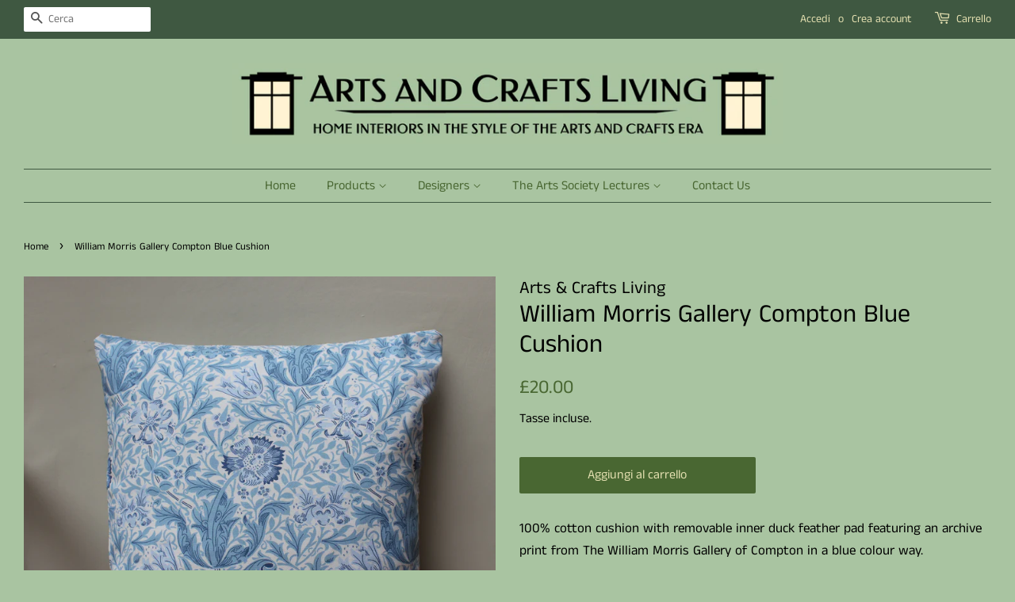

--- FILE ---
content_type: text/html; charset=utf-8
request_url: https://www.artsandcraftsliving.co.uk/it/products/william-morris-gallery-compton-blue-cushion
body_size: 25318
content:
<!doctype html>
<!--[if lt IE 7]><html class="no-js lt-ie9 lt-ie8 lt-ie7" lang="en"> <![endif]-->
<!--[if IE 7]><html class="no-js lt-ie9 lt-ie8" lang="en"> <![endif]-->
<!--[if IE 8]><html class="no-js lt-ie9" lang="en"> <![endif]-->
<!--[if IE 9 ]><html class="ie9 no-js"> <![endif]-->
<!--[if (gt IE 9)|!(IE)]><!--> <html class="no-js"> <!--<![endif]-->
<head>
<meta name="facebook-domain-verification" content="s9m9w6kyv1u1k32xl6gvqbwdwzxel0" />
  <!-- Basic page needs ================================================== -->
  <meta charset="utf-8">
  <meta http-equiv="X-UA-Compatible" content="IE=edge,chrome=1">

  
  <link rel="shortcut icon" href="//www.artsandcraftsliving.co.uk/cdn/shop/files/Favicon1_copy_32x32.jpg?v=1613519331" type="image/png" />
  

  <!-- Title and description ================================================== -->
  <title>
  william-morris-gallery-compton-cushion &ndash; Arts and Crafts Living
  </title>

  
  <meta name="description" content="100% cotton cushion with removable inner duck feather pad featuring an archive print from The William Morris Gallery of Compton in a blue colour way. Cushion measures 17&quot; x 17&quot; (43 cm) and has a zip opening. Design on both sides of the cushion. Inner duck feather pad Made in England. Compton was designed by John Henry Dearle for Morris &amp; Co. in 1895.">
  

  <!-- Social meta ================================================== -->
  <!-- /snippets/social-meta-tags.liquid -->




<meta property="og:site_name" content="Arts and Crafts Living">
<meta property="og:url" content="https://www.artsandcraftsliving.co.uk/it/products/william-morris-gallery-compton-blue-cushion">
<meta property="og:title" content="William Morris Gallery Compton Blue Cushion">
<meta property="og:type" content="product">
<meta property="og:description" content="100% cotton cushion with removable inner duck feather pad featuring an archive print from The William Morris Gallery of Compton in a blue colour way. Cushion measures 17&quot; x 17&quot; (43 cm) and has a zip opening. Design on both sides of the cushion. Inner duck feather pad Made in England. Compton was designed by John Henry Dearle for Morris &amp; Co. in 1895.">

  <meta property="og:price:amount" content="20.00">
  <meta property="og:price:currency" content="GBP">

<meta property="og:image" content="http://www.artsandcraftsliving.co.uk/cdn/shop/products/ComptonNew1_1200x1200.jpg?v=1622042163"><meta property="og:image" content="http://www.artsandcraftsliving.co.uk/cdn/shop/files/Compton_Blue_1200x1200.jpg?v=1738765846"><meta property="og:image" content="http://www.artsandcraftsliving.co.uk/cdn/shop/files/WM_Gallery_Compton_blue_1_sm_1200x1200.jpg?v=1738765846">
<meta property="og:image:secure_url" content="https://www.artsandcraftsliving.co.uk/cdn/shop/products/ComptonNew1_1200x1200.jpg?v=1622042163"><meta property="og:image:secure_url" content="https://www.artsandcraftsliving.co.uk/cdn/shop/files/Compton_Blue_1200x1200.jpg?v=1738765846"><meta property="og:image:secure_url" content="https://www.artsandcraftsliving.co.uk/cdn/shop/files/WM_Gallery_Compton_blue_1_sm_1200x1200.jpg?v=1738765846">


  <meta name="twitter:site" content="@aandcliving">

<meta name="twitter:card" content="summary_large_image">
<meta name="twitter:title" content="William Morris Gallery Compton Blue Cushion">
<meta name="twitter:description" content="100% cotton cushion with removable inner duck feather pad featuring an archive print from The William Morris Gallery of Compton in a blue colour way. Cushion measures 17&quot; x 17&quot; (43 cm) and has a zip opening. Design on both sides of the cushion. Inner duck feather pad Made in England. Compton was designed by John Henry Dearle for Morris &amp; Co. in 1895.">


  <!-- Helpers ================================================== -->
  <link rel="canonical" href="https://www.artsandcraftsliving.co.uk/it/products/william-morris-gallery-compton-blue-cushion">
  <meta name="viewport" content="width=device-width,initial-scale=1">
  <meta name="theme-color" content="#496732">

  <!-- CSS ================================================== -->
  <link href="//www.artsandcraftsliving.co.uk/cdn/shop/t/3/assets/timber.scss.css?v=14410154566289836701764924007" rel="stylesheet" type="text/css" media="all" />
  <link href="//www.artsandcraftsliving.co.uk/cdn/shop/t/3/assets/theme.scss.css?v=34231490588653699811764924007" rel="stylesheet" type="text/css" media="all" />

  <script>
    window.theme = window.theme || {};

    var theme = {
      strings: {
        addToCart: "Aggiungi al carrello",
        soldOut: "Esaurito",
        unavailable: "Non disponibile",
        zoomClose: "Chiudi (Esc)",
        zoomPrev: "Indietro (Tasto freccia sinistra)",
        zoomNext: "Avanti (Tasto freccia destra)",
        addressError: "Errore durante la ricerca dell\u0026#39;indirizzo",
        addressNoResults: "La ricerca non ha prodotto alcun risultato per questo indirizzo",
        addressQueryLimit: "Hai superato il limite di utilizzo dell'API di Google. Considera l’aggiornamento a un \u003ca href=\"https:\/\/developers.google.com\/maps\/premium\/usage-limits\"\u003ePiano Premium\u003c\/a\u003e.",
        authError: "Si è verificato un problema di autenticazione della chiave API di Google Maps."
      },
      settings: {
        // Adding some settings to allow the editor to update correctly when they are changed
        enableWideLayout: true,
        typeAccentTransform: false,
        typeAccentSpacing: false,
        baseFontSize: '17px',
        headerBaseFontSize: '32px',
        accentFontSize: '16px'
      },
      variables: {
        mediaQueryMedium: 'screen and (max-width: 768px)',
        bpSmall: false
      },
      moneyFormat: "£{{amount}}"
    }

    document.documentElement.className = document.documentElement.className.replace('no-js', 'supports-js');
  </script>

  <!-- Header hook for plugins ================================================== -->
  <script>window.performance && window.performance.mark && window.performance.mark('shopify.content_for_header.start');</script><meta name="google-site-verification" content="8JEAP7P-0ra2mIeWHuyVTsEQoyCyLe3P70m-BrE8yu0">
<meta id="shopify-digital-wallet" name="shopify-digital-wallet" content="/1738506340/digital_wallets/dialog">
<meta name="shopify-checkout-api-token" content="508ea820f7e633ae797f22efa12a8c84">
<meta id="in-context-paypal-metadata" data-shop-id="1738506340" data-venmo-supported="false" data-environment="production" data-locale="it_IT" data-paypal-v4="true" data-currency="GBP">
<link rel="alternate" hreflang="x-default" href="https://www.artsandcraftsliving.co.uk/products/william-morris-gallery-compton-blue-cushion">
<link rel="alternate" hreflang="en" href="https://www.artsandcraftsliving.co.uk/products/william-morris-gallery-compton-blue-cushion">
<link rel="alternate" hreflang="fr" href="https://www.artsandcraftsliving.co.uk/fr/products/william-morris-gallery-compton-blue-cushion">
<link rel="alternate" hreflang="da" href="https://www.artsandcraftsliving.co.uk/da/products/william-morris-gallery-compton-blue-cushion">
<link rel="alternate" hreflang="es" href="https://www.artsandcraftsliving.co.uk/es/products/william-morris-gallery-compton-blue-cushion">
<link rel="alternate" hreflang="de" href="https://www.artsandcraftsliving.co.uk/de/products/william-morris-gallery-compton-blue-cushion">
<link rel="alternate" hreflang="it" href="https://www.artsandcraftsliving.co.uk/it/products/william-morris-gallery-compton-blue-cushion">
<link rel="alternate" type="application/json+oembed" href="https://www.artsandcraftsliving.co.uk/it/products/william-morris-gallery-compton-blue-cushion.oembed">
<script async="async" src="/checkouts/internal/preloads.js?locale=it-GB"></script>
<link rel="preconnect" href="https://shop.app" crossorigin="anonymous">
<script async="async" src="https://shop.app/checkouts/internal/preloads.js?locale=it-GB&shop_id=1738506340" crossorigin="anonymous"></script>
<script id="apple-pay-shop-capabilities" type="application/json">{"shopId":1738506340,"countryCode":"GB","currencyCode":"GBP","merchantCapabilities":["supports3DS"],"merchantId":"gid:\/\/shopify\/Shop\/1738506340","merchantName":"Arts and Crafts Living","requiredBillingContactFields":["postalAddress","email","phone"],"requiredShippingContactFields":["postalAddress","email","phone"],"shippingType":"shipping","supportedNetworks":["visa","maestro","masterCard","amex","discover","elo"],"total":{"type":"pending","label":"Arts and Crafts Living","amount":"1.00"},"shopifyPaymentsEnabled":true,"supportsSubscriptions":true}</script>
<script id="shopify-features" type="application/json">{"accessToken":"508ea820f7e633ae797f22efa12a8c84","betas":["rich-media-storefront-analytics"],"domain":"www.artsandcraftsliving.co.uk","predictiveSearch":true,"shopId":1738506340,"locale":"it"}</script>
<script>var Shopify = Shopify || {};
Shopify.shop = "arts-and-crafts-living.myshopify.com";
Shopify.locale = "it";
Shopify.currency = {"active":"GBP","rate":"1.0"};
Shopify.country = "GB";
Shopify.theme = {"name":"Live Store","id":33516388452,"schema_name":"Minimal","schema_version":"8.4.2","theme_store_id":380,"role":"main"};
Shopify.theme.handle = "null";
Shopify.theme.style = {"id":null,"handle":null};
Shopify.cdnHost = "www.artsandcraftsliving.co.uk/cdn";
Shopify.routes = Shopify.routes || {};
Shopify.routes.root = "/it/";</script>
<script type="module">!function(o){(o.Shopify=o.Shopify||{}).modules=!0}(window);</script>
<script>!function(o){function n(){var o=[];function n(){o.push(Array.prototype.slice.apply(arguments))}return n.q=o,n}var t=o.Shopify=o.Shopify||{};t.loadFeatures=n(),t.autoloadFeatures=n()}(window);</script>
<script>
  window.ShopifyPay = window.ShopifyPay || {};
  window.ShopifyPay.apiHost = "shop.app\/pay";
  window.ShopifyPay.redirectState = null;
</script>
<script id="shop-js-analytics" type="application/json">{"pageType":"product"}</script>
<script defer="defer" async type="module" src="//www.artsandcraftsliving.co.uk/cdn/shopifycloud/shop-js/modules/v2/client.init-shop-cart-sync_x8TrURgt.it.esm.js"></script>
<script defer="defer" async type="module" src="//www.artsandcraftsliving.co.uk/cdn/shopifycloud/shop-js/modules/v2/chunk.common_BMf091Dh.esm.js"></script>
<script defer="defer" async type="module" src="//www.artsandcraftsliving.co.uk/cdn/shopifycloud/shop-js/modules/v2/chunk.modal_Ccb5hpjc.esm.js"></script>
<script type="module">
  await import("//www.artsandcraftsliving.co.uk/cdn/shopifycloud/shop-js/modules/v2/client.init-shop-cart-sync_x8TrURgt.it.esm.js");
await import("//www.artsandcraftsliving.co.uk/cdn/shopifycloud/shop-js/modules/v2/chunk.common_BMf091Dh.esm.js");
await import("//www.artsandcraftsliving.co.uk/cdn/shopifycloud/shop-js/modules/v2/chunk.modal_Ccb5hpjc.esm.js");

  window.Shopify.SignInWithShop?.initShopCartSync?.({"fedCMEnabled":true,"windoidEnabled":true});

</script>
<script>
  window.Shopify = window.Shopify || {};
  if (!window.Shopify.featureAssets) window.Shopify.featureAssets = {};
  window.Shopify.featureAssets['shop-js'] = {"shop-cart-sync":["modules/v2/client.shop-cart-sync_D7vJUGKr.it.esm.js","modules/v2/chunk.common_BMf091Dh.esm.js","modules/v2/chunk.modal_Ccb5hpjc.esm.js"],"init-fed-cm":["modules/v2/client.init-fed-cm_BXv35qgo.it.esm.js","modules/v2/chunk.common_BMf091Dh.esm.js","modules/v2/chunk.modal_Ccb5hpjc.esm.js"],"init-shop-email-lookup-coordinator":["modules/v2/client.init-shop-email-lookup-coordinator_DzDw3Uhh.it.esm.js","modules/v2/chunk.common_BMf091Dh.esm.js","modules/v2/chunk.modal_Ccb5hpjc.esm.js"],"init-windoid":["modules/v2/client.init-windoid_DlvsVjNy.it.esm.js","modules/v2/chunk.common_BMf091Dh.esm.js","modules/v2/chunk.modal_Ccb5hpjc.esm.js"],"shop-button":["modules/v2/client.shop-button_C3Wyia3L.it.esm.js","modules/v2/chunk.common_BMf091Dh.esm.js","modules/v2/chunk.modal_Ccb5hpjc.esm.js"],"shop-cash-offers":["modules/v2/client.shop-cash-offers_k-bSj52U.it.esm.js","modules/v2/chunk.common_BMf091Dh.esm.js","modules/v2/chunk.modal_Ccb5hpjc.esm.js"],"shop-toast-manager":["modules/v2/client.shop-toast-manager_CSPYl6Cc.it.esm.js","modules/v2/chunk.common_BMf091Dh.esm.js","modules/v2/chunk.modal_Ccb5hpjc.esm.js"],"init-shop-cart-sync":["modules/v2/client.init-shop-cart-sync_x8TrURgt.it.esm.js","modules/v2/chunk.common_BMf091Dh.esm.js","modules/v2/chunk.modal_Ccb5hpjc.esm.js"],"init-customer-accounts-sign-up":["modules/v2/client.init-customer-accounts-sign-up_Cwe1qxzn.it.esm.js","modules/v2/client.shop-login-button_ac2IzQ_G.it.esm.js","modules/v2/chunk.common_BMf091Dh.esm.js","modules/v2/chunk.modal_Ccb5hpjc.esm.js"],"pay-button":["modules/v2/client.pay-button_kRwyK07L.it.esm.js","modules/v2/chunk.common_BMf091Dh.esm.js","modules/v2/chunk.modal_Ccb5hpjc.esm.js"],"init-customer-accounts":["modules/v2/client.init-customer-accounts_jLRjuLQ2.it.esm.js","modules/v2/client.shop-login-button_ac2IzQ_G.it.esm.js","modules/v2/chunk.common_BMf091Dh.esm.js","modules/v2/chunk.modal_Ccb5hpjc.esm.js"],"avatar":["modules/v2/client.avatar_BTnouDA3.it.esm.js"],"init-shop-for-new-customer-accounts":["modules/v2/client.init-shop-for-new-customer-accounts_ClZzYg6g.it.esm.js","modules/v2/client.shop-login-button_ac2IzQ_G.it.esm.js","modules/v2/chunk.common_BMf091Dh.esm.js","modules/v2/chunk.modal_Ccb5hpjc.esm.js"],"shop-follow-button":["modules/v2/client.shop-follow-button_DrIHux4Q.it.esm.js","modules/v2/chunk.common_BMf091Dh.esm.js","modules/v2/chunk.modal_Ccb5hpjc.esm.js"],"checkout-modal":["modules/v2/client.checkout-modal_xEqZMhS3.it.esm.js","modules/v2/chunk.common_BMf091Dh.esm.js","modules/v2/chunk.modal_Ccb5hpjc.esm.js"],"shop-login-button":["modules/v2/client.shop-login-button_ac2IzQ_G.it.esm.js","modules/v2/chunk.common_BMf091Dh.esm.js","modules/v2/chunk.modal_Ccb5hpjc.esm.js"],"lead-capture":["modules/v2/client.lead-capture_TxS39yFf.it.esm.js","modules/v2/chunk.common_BMf091Dh.esm.js","modules/v2/chunk.modal_Ccb5hpjc.esm.js"],"shop-login":["modules/v2/client.shop-login_D4y7B51r.it.esm.js","modules/v2/chunk.common_BMf091Dh.esm.js","modules/v2/chunk.modal_Ccb5hpjc.esm.js"],"payment-terms":["modules/v2/client.payment-terms_BfEgpMb9.it.esm.js","modules/v2/chunk.common_BMf091Dh.esm.js","modules/v2/chunk.modal_Ccb5hpjc.esm.js"]};
</script>
<script id="__st">var __st={"a":1738506340,"offset":0,"reqid":"45f0a88a-f3ed-4ae4-a638-c77fdc1ddcf9-1770148839","pageurl":"www.artsandcraftsliving.co.uk\/it\/products\/william-morris-gallery-compton-blue-cushion","u":"86688f55f644","p":"product","rtyp":"product","rid":1659330920548};</script>
<script>window.ShopifyPaypalV4VisibilityTracking = true;</script>
<script id="captcha-bootstrap">!function(){'use strict';const t='contact',e='account',n='new_comment',o=[[t,t],['blogs',n],['comments',n],[t,'customer']],c=[[e,'customer_login'],[e,'guest_login'],[e,'recover_customer_password'],[e,'create_customer']],r=t=>t.map((([t,e])=>`form[action*='/${t}']:not([data-nocaptcha='true']) input[name='form_type'][value='${e}']`)).join(','),a=t=>()=>t?[...document.querySelectorAll(t)].map((t=>t.form)):[];function s(){const t=[...o],e=r(t);return a(e)}const i='password',u='form_key',d=['recaptcha-v3-token','g-recaptcha-response','h-captcha-response',i],f=()=>{try{return window.sessionStorage}catch{return}},m='__shopify_v',_=t=>t.elements[u];function p(t,e,n=!1){try{const o=window.sessionStorage,c=JSON.parse(o.getItem(e)),{data:r}=function(t){const{data:e,action:n}=t;return t[m]||n?{data:e,action:n}:{data:t,action:n}}(c);for(const[e,n]of Object.entries(r))t.elements[e]&&(t.elements[e].value=n);n&&o.removeItem(e)}catch(o){console.error('form repopulation failed',{error:o})}}const l='form_type',E='cptcha';function T(t){t.dataset[E]=!0}const w=window,h=w.document,L='Shopify',v='ce_forms',y='captcha';let A=!1;((t,e)=>{const n=(g='f06e6c50-85a8-45c8-87d0-21a2b65856fe',I='https://cdn.shopify.com/shopifycloud/storefront-forms-hcaptcha/ce_storefront_forms_captcha_hcaptcha.v1.5.2.iife.js',D={infoText:'Protetto da hCaptcha',privacyText:'Privacy',termsText:'Termini'},(t,e,n)=>{const o=w[L][v],c=o.bindForm;if(c)return c(t,g,e,D).then(n);var r;o.q.push([[t,g,e,D],n]),r=I,A||(h.body.append(Object.assign(h.createElement('script'),{id:'captcha-provider',async:!0,src:r})),A=!0)});var g,I,D;w[L]=w[L]||{},w[L][v]=w[L][v]||{},w[L][v].q=[],w[L][y]=w[L][y]||{},w[L][y].protect=function(t,e){n(t,void 0,e),T(t)},Object.freeze(w[L][y]),function(t,e,n,w,h,L){const[v,y,A,g]=function(t,e,n){const i=e?o:[],u=t?c:[],d=[...i,...u],f=r(d),m=r(i),_=r(d.filter((([t,e])=>n.includes(e))));return[a(f),a(m),a(_),s()]}(w,h,L),I=t=>{const e=t.target;return e instanceof HTMLFormElement?e:e&&e.form},D=t=>v().includes(t);t.addEventListener('submit',(t=>{const e=I(t);if(!e)return;const n=D(e)&&!e.dataset.hcaptchaBound&&!e.dataset.recaptchaBound,o=_(e),c=g().includes(e)&&(!o||!o.value);(n||c)&&t.preventDefault(),c&&!n&&(function(t){try{if(!f())return;!function(t){const e=f();if(!e)return;const n=_(t);if(!n)return;const o=n.value;o&&e.removeItem(o)}(t);const e=Array.from(Array(32),(()=>Math.random().toString(36)[2])).join('');!function(t,e){_(t)||t.append(Object.assign(document.createElement('input'),{type:'hidden',name:u})),t.elements[u].value=e}(t,e),function(t,e){const n=f();if(!n)return;const o=[...t.querySelectorAll(`input[type='${i}']`)].map((({name:t})=>t)),c=[...d,...o],r={};for(const[a,s]of new FormData(t).entries())c.includes(a)||(r[a]=s);n.setItem(e,JSON.stringify({[m]:1,action:t.action,data:r}))}(t,e)}catch(e){console.error('failed to persist form',e)}}(e),e.submit())}));const S=(t,e)=>{t&&!t.dataset[E]&&(n(t,e.some((e=>e===t))),T(t))};for(const o of['focusin','change'])t.addEventListener(o,(t=>{const e=I(t);D(e)&&S(e,y())}));const B=e.get('form_key'),M=e.get(l),P=B&&M;t.addEventListener('DOMContentLoaded',(()=>{const t=y();if(P)for(const e of t)e.elements[l].value===M&&p(e,B);[...new Set([...A(),...v().filter((t=>'true'===t.dataset.shopifyCaptcha))])].forEach((e=>S(e,t)))}))}(h,new URLSearchParams(w.location.search),n,t,e,['guest_login'])})(!0,!0)}();</script>
<script integrity="sha256-4kQ18oKyAcykRKYeNunJcIwy7WH5gtpwJnB7kiuLZ1E=" data-source-attribution="shopify.loadfeatures" defer="defer" src="//www.artsandcraftsliving.co.uk/cdn/shopifycloud/storefront/assets/storefront/load_feature-a0a9edcb.js" crossorigin="anonymous"></script>
<script crossorigin="anonymous" defer="defer" src="//www.artsandcraftsliving.co.uk/cdn/shopifycloud/storefront/assets/shopify_pay/storefront-65b4c6d7.js?v=20250812"></script>
<script data-source-attribution="shopify.dynamic_checkout.dynamic.init">var Shopify=Shopify||{};Shopify.PaymentButton=Shopify.PaymentButton||{isStorefrontPortableWallets:!0,init:function(){window.Shopify.PaymentButton.init=function(){};var t=document.createElement("script");t.src="https://www.artsandcraftsliving.co.uk/cdn/shopifycloud/portable-wallets/latest/portable-wallets.it.js",t.type="module",document.head.appendChild(t)}};
</script>
<script data-source-attribution="shopify.dynamic_checkout.buyer_consent">
  function portableWalletsHideBuyerConsent(e){var t=document.getElementById("shopify-buyer-consent"),n=document.getElementById("shopify-subscription-policy-button");t&&n&&(t.classList.add("hidden"),t.setAttribute("aria-hidden","true"),n.removeEventListener("click",e))}function portableWalletsShowBuyerConsent(e){var t=document.getElementById("shopify-buyer-consent"),n=document.getElementById("shopify-subscription-policy-button");t&&n&&(t.classList.remove("hidden"),t.removeAttribute("aria-hidden"),n.addEventListener("click",e))}window.Shopify?.PaymentButton&&(window.Shopify.PaymentButton.hideBuyerConsent=portableWalletsHideBuyerConsent,window.Shopify.PaymentButton.showBuyerConsent=portableWalletsShowBuyerConsent);
</script>
<script data-source-attribution="shopify.dynamic_checkout.cart.bootstrap">document.addEventListener("DOMContentLoaded",(function(){function t(){return document.querySelector("shopify-accelerated-checkout-cart, shopify-accelerated-checkout")}if(t())Shopify.PaymentButton.init();else{new MutationObserver((function(e,n){t()&&(Shopify.PaymentButton.init(),n.disconnect())})).observe(document.body,{childList:!0,subtree:!0})}}));
</script>
<link id="shopify-accelerated-checkout-styles" rel="stylesheet" media="screen" href="https://www.artsandcraftsliving.co.uk/cdn/shopifycloud/portable-wallets/latest/accelerated-checkout-backwards-compat.css" crossorigin="anonymous">
<style id="shopify-accelerated-checkout-cart">
        #shopify-buyer-consent {
  margin-top: 1em;
  display: inline-block;
  width: 100%;
}

#shopify-buyer-consent.hidden {
  display: none;
}

#shopify-subscription-policy-button {
  background: none;
  border: none;
  padding: 0;
  text-decoration: underline;
  font-size: inherit;
  cursor: pointer;
}

#shopify-subscription-policy-button::before {
  box-shadow: none;
}

      </style>

<script>window.performance && window.performance.mark && window.performance.mark('shopify.content_for_header.end');</script>

  
<!--[if lt IE 9]>
<script src="//cdnjs.cloudflare.com/ajax/libs/html5shiv/3.7.2/html5shiv.min.js" type="text/javascript"></script>
<![endif]-->


  <script src="//www.artsandcraftsliving.co.uk/cdn/shop/t/3/assets/jquery-2.2.3.min.js?v=58211863146907186831542390514" type="text/javascript"></script>

  <!--[if (gt IE 9)|!(IE)]><!--><script src="//www.artsandcraftsliving.co.uk/cdn/shop/t/3/assets/lazysizes.min.js?v=177476512571513845041542390514" async="async"></script><!--<![endif]-->
  <!--[if lte IE 9]><script src="//www.artsandcraftsliving.co.uk/cdn/shop/t/3/assets/lazysizes.min.js?v=177476512571513845041542390514"></script><![endif]-->

  
  

<!-- Global site tag (gtag.js) - Google Ads: 531518283 -->
<script async src="https://www.googletagmanager.com/gtag/js?id=AW-531518283"></script>
<script>
  window.dataLayer = window.dataLayer || [];
  function gtag(){dataLayer.push(arguments);}
  gtag('js', new Date());

  gtag('config', 'AW-531518283');
</script>
  
<link href="https://monorail-edge.shopifysvc.com" rel="dns-prefetch">
<script>(function(){if ("sendBeacon" in navigator && "performance" in window) {try {var session_token_from_headers = performance.getEntriesByType('navigation')[0].serverTiming.find(x => x.name == '_s').description;} catch {var session_token_from_headers = undefined;}var session_cookie_matches = document.cookie.match(/_shopify_s=([^;]*)/);var session_token_from_cookie = session_cookie_matches && session_cookie_matches.length === 2 ? session_cookie_matches[1] : "";var session_token = session_token_from_headers || session_token_from_cookie || "";function handle_abandonment_event(e) {var entries = performance.getEntries().filter(function(entry) {return /monorail-edge.shopifysvc.com/.test(entry.name);});if (!window.abandonment_tracked && entries.length === 0) {window.abandonment_tracked = true;var currentMs = Date.now();var navigation_start = performance.timing.navigationStart;var payload = {shop_id: 1738506340,url: window.location.href,navigation_start,duration: currentMs - navigation_start,session_token,page_type: "product"};window.navigator.sendBeacon("https://monorail-edge.shopifysvc.com/v1/produce", JSON.stringify({schema_id: "online_store_buyer_site_abandonment/1.1",payload: payload,metadata: {event_created_at_ms: currentMs,event_sent_at_ms: currentMs}}));}}window.addEventListener('pagehide', handle_abandonment_event);}}());</script>
<script id="web-pixels-manager-setup">(function e(e,d,r,n,o){if(void 0===o&&(o={}),!Boolean(null===(a=null===(i=window.Shopify)||void 0===i?void 0:i.analytics)||void 0===a?void 0:a.replayQueue)){var i,a;window.Shopify=window.Shopify||{};var t=window.Shopify;t.analytics=t.analytics||{};var s=t.analytics;s.replayQueue=[],s.publish=function(e,d,r){return s.replayQueue.push([e,d,r]),!0};try{self.performance.mark("wpm:start")}catch(e){}var l=function(){var e={modern:/Edge?\/(1{2}[4-9]|1[2-9]\d|[2-9]\d{2}|\d{4,})\.\d+(\.\d+|)|Firefox\/(1{2}[4-9]|1[2-9]\d|[2-9]\d{2}|\d{4,})\.\d+(\.\d+|)|Chrom(ium|e)\/(9{2}|\d{3,})\.\d+(\.\d+|)|(Maci|X1{2}).+ Version\/(15\.\d+|(1[6-9]|[2-9]\d|\d{3,})\.\d+)([,.]\d+|)( \(\w+\)|)( Mobile\/\w+|) Safari\/|Chrome.+OPR\/(9{2}|\d{3,})\.\d+\.\d+|(CPU[ +]OS|iPhone[ +]OS|CPU[ +]iPhone|CPU IPhone OS|CPU iPad OS)[ +]+(15[._]\d+|(1[6-9]|[2-9]\d|\d{3,})[._]\d+)([._]\d+|)|Android:?[ /-](13[3-9]|1[4-9]\d|[2-9]\d{2}|\d{4,})(\.\d+|)(\.\d+|)|Android.+Firefox\/(13[5-9]|1[4-9]\d|[2-9]\d{2}|\d{4,})\.\d+(\.\d+|)|Android.+Chrom(ium|e)\/(13[3-9]|1[4-9]\d|[2-9]\d{2}|\d{4,})\.\d+(\.\d+|)|SamsungBrowser\/([2-9]\d|\d{3,})\.\d+/,legacy:/Edge?\/(1[6-9]|[2-9]\d|\d{3,})\.\d+(\.\d+|)|Firefox\/(5[4-9]|[6-9]\d|\d{3,})\.\d+(\.\d+|)|Chrom(ium|e)\/(5[1-9]|[6-9]\d|\d{3,})\.\d+(\.\d+|)([\d.]+$|.*Safari\/(?![\d.]+ Edge\/[\d.]+$))|(Maci|X1{2}).+ Version\/(10\.\d+|(1[1-9]|[2-9]\d|\d{3,})\.\d+)([,.]\d+|)( \(\w+\)|)( Mobile\/\w+|) Safari\/|Chrome.+OPR\/(3[89]|[4-9]\d|\d{3,})\.\d+\.\d+|(CPU[ +]OS|iPhone[ +]OS|CPU[ +]iPhone|CPU IPhone OS|CPU iPad OS)[ +]+(10[._]\d+|(1[1-9]|[2-9]\d|\d{3,})[._]\d+)([._]\d+|)|Android:?[ /-](13[3-9]|1[4-9]\d|[2-9]\d{2}|\d{4,})(\.\d+|)(\.\d+|)|Mobile Safari.+OPR\/([89]\d|\d{3,})\.\d+\.\d+|Android.+Firefox\/(13[5-9]|1[4-9]\d|[2-9]\d{2}|\d{4,})\.\d+(\.\d+|)|Android.+Chrom(ium|e)\/(13[3-9]|1[4-9]\d|[2-9]\d{2}|\d{4,})\.\d+(\.\d+|)|Android.+(UC? ?Browser|UCWEB|U3)[ /]?(15\.([5-9]|\d{2,})|(1[6-9]|[2-9]\d|\d{3,})\.\d+)\.\d+|SamsungBrowser\/(5\.\d+|([6-9]|\d{2,})\.\d+)|Android.+MQ{2}Browser\/(14(\.(9|\d{2,})|)|(1[5-9]|[2-9]\d|\d{3,})(\.\d+|))(\.\d+|)|K[Aa][Ii]OS\/(3\.\d+|([4-9]|\d{2,})\.\d+)(\.\d+|)/},d=e.modern,r=e.legacy,n=navigator.userAgent;return n.match(d)?"modern":n.match(r)?"legacy":"unknown"}(),u="modern"===l?"modern":"legacy",c=(null!=n?n:{modern:"",legacy:""})[u],f=function(e){return[e.baseUrl,"/wpm","/b",e.hashVersion,"modern"===e.buildTarget?"m":"l",".js"].join("")}({baseUrl:d,hashVersion:r,buildTarget:u}),m=function(e){var d=e.version,r=e.bundleTarget,n=e.surface,o=e.pageUrl,i=e.monorailEndpoint;return{emit:function(e){var a=e.status,t=e.errorMsg,s=(new Date).getTime(),l=JSON.stringify({metadata:{event_sent_at_ms:s},events:[{schema_id:"web_pixels_manager_load/3.1",payload:{version:d,bundle_target:r,page_url:o,status:a,surface:n,error_msg:t},metadata:{event_created_at_ms:s}}]});if(!i)return console&&console.warn&&console.warn("[Web Pixels Manager] No Monorail endpoint provided, skipping logging."),!1;try{return self.navigator.sendBeacon.bind(self.navigator)(i,l)}catch(e){}var u=new XMLHttpRequest;try{return u.open("POST",i,!0),u.setRequestHeader("Content-Type","text/plain"),u.send(l),!0}catch(e){return console&&console.warn&&console.warn("[Web Pixels Manager] Got an unhandled error while logging to Monorail."),!1}}}}({version:r,bundleTarget:l,surface:e.surface,pageUrl:self.location.href,monorailEndpoint:e.monorailEndpoint});try{o.browserTarget=l,function(e){var d=e.src,r=e.async,n=void 0===r||r,o=e.onload,i=e.onerror,a=e.sri,t=e.scriptDataAttributes,s=void 0===t?{}:t,l=document.createElement("script"),u=document.querySelector("head"),c=document.querySelector("body");if(l.async=n,l.src=d,a&&(l.integrity=a,l.crossOrigin="anonymous"),s)for(var f in s)if(Object.prototype.hasOwnProperty.call(s,f))try{l.dataset[f]=s[f]}catch(e){}if(o&&l.addEventListener("load",o),i&&l.addEventListener("error",i),u)u.appendChild(l);else{if(!c)throw new Error("Did not find a head or body element to append the script");c.appendChild(l)}}({src:f,async:!0,onload:function(){if(!function(){var e,d;return Boolean(null===(d=null===(e=window.Shopify)||void 0===e?void 0:e.analytics)||void 0===d?void 0:d.initialized)}()){var d=window.webPixelsManager.init(e)||void 0;if(d){var r=window.Shopify.analytics;r.replayQueue.forEach((function(e){var r=e[0],n=e[1],o=e[2];d.publishCustomEvent(r,n,o)})),r.replayQueue=[],r.publish=d.publishCustomEvent,r.visitor=d.visitor,r.initialized=!0}}},onerror:function(){return m.emit({status:"failed",errorMsg:"".concat(f," has failed to load")})},sri:function(e){var d=/^sha384-[A-Za-z0-9+/=]+$/;return"string"==typeof e&&d.test(e)}(c)?c:"",scriptDataAttributes:o}),m.emit({status:"loading"})}catch(e){m.emit({status:"failed",errorMsg:(null==e?void 0:e.message)||"Unknown error"})}}})({shopId: 1738506340,storefrontBaseUrl: "https://www.artsandcraftsliving.co.uk",extensionsBaseUrl: "https://extensions.shopifycdn.com/cdn/shopifycloud/web-pixels-manager",monorailEndpoint: "https://monorail-edge.shopifysvc.com/unstable/produce_batch",surface: "storefront-renderer",enabledBetaFlags: ["2dca8a86"],webPixelsConfigList: [{"id":"458785003","configuration":"{\"config\":\"{\\\"pixel_id\\\":\\\"G-JLGMQQP2LW\\\",\\\"target_country\\\":\\\"GB\\\",\\\"gtag_events\\\":[{\\\"type\\\":\\\"search\\\",\\\"action_label\\\":[\\\"G-JLGMQQP2LW\\\",\\\"AW-531518283\\\/bWvoCLDs8OIBEMumuf0B\\\"]},{\\\"type\\\":\\\"begin_checkout\\\",\\\"action_label\\\":[\\\"G-JLGMQQP2LW\\\",\\\"AW-531518283\\\/7VJtCK3s8OIBEMumuf0B\\\"]},{\\\"type\\\":\\\"view_item\\\",\\\"action_label\\\":[\\\"G-JLGMQQP2LW\\\",\\\"AW-531518283\\\/tvrmCKfs8OIBEMumuf0B\\\",\\\"MC-X7EWEBM8QN\\\"]},{\\\"type\\\":\\\"purchase\\\",\\\"action_label\\\":[\\\"G-JLGMQQP2LW\\\",\\\"AW-531518283\\\/SfYnCKTs8OIBEMumuf0B\\\",\\\"MC-X7EWEBM8QN\\\"]},{\\\"type\\\":\\\"page_view\\\",\\\"action_label\\\":[\\\"G-JLGMQQP2LW\\\",\\\"AW-531518283\\\/DKAYCKHs8OIBEMumuf0B\\\",\\\"MC-X7EWEBM8QN\\\"]},{\\\"type\\\":\\\"add_payment_info\\\",\\\"action_label\\\":[\\\"G-JLGMQQP2LW\\\",\\\"AW-531518283\\\/oiYnCLPs8OIBEMumuf0B\\\"]},{\\\"type\\\":\\\"add_to_cart\\\",\\\"action_label\\\":[\\\"G-JLGMQQP2LW\\\",\\\"AW-531518283\\\/WcIZCKrs8OIBEMumuf0B\\\"]}],\\\"enable_monitoring_mode\\\":false}\"}","eventPayloadVersion":"v1","runtimeContext":"OPEN","scriptVersion":"b2a88bafab3e21179ed38636efcd8a93","type":"APP","apiClientId":1780363,"privacyPurposes":[],"dataSharingAdjustments":{"protectedCustomerApprovalScopes":["read_customer_address","read_customer_email","read_customer_name","read_customer_personal_data","read_customer_phone"]}},{"id":"200704235","configuration":"{\"pixel_id\":\"398055140972647\",\"pixel_type\":\"facebook_pixel\",\"metaapp_system_user_token\":\"-\"}","eventPayloadVersion":"v1","runtimeContext":"OPEN","scriptVersion":"ca16bc87fe92b6042fbaa3acc2fbdaa6","type":"APP","apiClientId":2329312,"privacyPurposes":["ANALYTICS","MARKETING","SALE_OF_DATA"],"dataSharingAdjustments":{"protectedCustomerApprovalScopes":["read_customer_address","read_customer_email","read_customer_name","read_customer_personal_data","read_customer_phone"]}},{"id":"shopify-app-pixel","configuration":"{}","eventPayloadVersion":"v1","runtimeContext":"STRICT","scriptVersion":"0450","apiClientId":"shopify-pixel","type":"APP","privacyPurposes":["ANALYTICS","MARKETING"]},{"id":"shopify-custom-pixel","eventPayloadVersion":"v1","runtimeContext":"LAX","scriptVersion":"0450","apiClientId":"shopify-pixel","type":"CUSTOM","privacyPurposes":["ANALYTICS","MARKETING"]}],isMerchantRequest: false,initData: {"shop":{"name":"Arts and Crafts Living","paymentSettings":{"currencyCode":"GBP"},"myshopifyDomain":"arts-and-crafts-living.myshopify.com","countryCode":"GB","storefrontUrl":"https:\/\/www.artsandcraftsliving.co.uk\/it"},"customer":null,"cart":null,"checkout":null,"productVariants":[{"price":{"amount":20.0,"currencyCode":"GBP"},"product":{"title":"William Morris Gallery Compton Blue Cushion","vendor":"Arts \u0026 Crafts Living","id":"1659330920548","untranslatedTitle":"William Morris Gallery Compton Blue Cushion","url":"\/it\/products\/william-morris-gallery-compton-blue-cushion","type":"Cushions"},"id":"15820693274724","image":{"src":"\/\/www.artsandcraftsliving.co.uk\/cdn\/shop\/products\/ComptonNew1.jpg?v=1622042163"},"sku":"","title":"Default Title","untranslatedTitle":"Default Title"}],"purchasingCompany":null},},"https://www.artsandcraftsliving.co.uk/cdn","3918e4e0wbf3ac3cepc5707306mb02b36c6",{"modern":"","legacy":""},{"shopId":"1738506340","storefrontBaseUrl":"https:\/\/www.artsandcraftsliving.co.uk","extensionBaseUrl":"https:\/\/extensions.shopifycdn.com\/cdn\/shopifycloud\/web-pixels-manager","surface":"storefront-renderer","enabledBetaFlags":"[\"2dca8a86\"]","isMerchantRequest":"false","hashVersion":"3918e4e0wbf3ac3cepc5707306mb02b36c6","publish":"custom","events":"[[\"page_viewed\",{}],[\"product_viewed\",{\"productVariant\":{\"price\":{\"amount\":20.0,\"currencyCode\":\"GBP\"},\"product\":{\"title\":\"William Morris Gallery Compton Blue Cushion\",\"vendor\":\"Arts \u0026 Crafts Living\",\"id\":\"1659330920548\",\"untranslatedTitle\":\"William Morris Gallery Compton Blue Cushion\",\"url\":\"\/it\/products\/william-morris-gallery-compton-blue-cushion\",\"type\":\"Cushions\"},\"id\":\"15820693274724\",\"image\":{\"src\":\"\/\/www.artsandcraftsliving.co.uk\/cdn\/shop\/products\/ComptonNew1.jpg?v=1622042163\"},\"sku\":\"\",\"title\":\"Default Title\",\"untranslatedTitle\":\"Default Title\"}}]]"});</script><script>
  window.ShopifyAnalytics = window.ShopifyAnalytics || {};
  window.ShopifyAnalytics.meta = window.ShopifyAnalytics.meta || {};
  window.ShopifyAnalytics.meta.currency = 'GBP';
  var meta = {"product":{"id":1659330920548,"gid":"gid:\/\/shopify\/Product\/1659330920548","vendor":"Arts \u0026 Crafts Living","type":"Cushions","handle":"william-morris-gallery-compton-blue-cushion","variants":[{"id":15820693274724,"price":2000,"name":"William Morris Gallery Compton Blue Cushion","public_title":null,"sku":""}],"remote":false},"page":{"pageType":"product","resourceType":"product","resourceId":1659330920548,"requestId":"45f0a88a-f3ed-4ae4-a638-c77fdc1ddcf9-1770148839"}};
  for (var attr in meta) {
    window.ShopifyAnalytics.meta[attr] = meta[attr];
  }
</script>
<script class="analytics">
  (function () {
    var customDocumentWrite = function(content) {
      var jquery = null;

      if (window.jQuery) {
        jquery = window.jQuery;
      } else if (window.Checkout && window.Checkout.$) {
        jquery = window.Checkout.$;
      }

      if (jquery) {
        jquery('body').append(content);
      }
    };

    var hasLoggedConversion = function(token) {
      if (token) {
        return document.cookie.indexOf('loggedConversion=' + token) !== -1;
      }
      return false;
    }

    var setCookieIfConversion = function(token) {
      if (token) {
        var twoMonthsFromNow = new Date(Date.now());
        twoMonthsFromNow.setMonth(twoMonthsFromNow.getMonth() + 2);

        document.cookie = 'loggedConversion=' + token + '; expires=' + twoMonthsFromNow;
      }
    }

    var trekkie = window.ShopifyAnalytics.lib = window.trekkie = window.trekkie || [];
    if (trekkie.integrations) {
      return;
    }
    trekkie.methods = [
      'identify',
      'page',
      'ready',
      'track',
      'trackForm',
      'trackLink'
    ];
    trekkie.factory = function(method) {
      return function() {
        var args = Array.prototype.slice.call(arguments);
        args.unshift(method);
        trekkie.push(args);
        return trekkie;
      };
    };
    for (var i = 0; i < trekkie.methods.length; i++) {
      var key = trekkie.methods[i];
      trekkie[key] = trekkie.factory(key);
    }
    trekkie.load = function(config) {
      trekkie.config = config || {};
      trekkie.config.initialDocumentCookie = document.cookie;
      var first = document.getElementsByTagName('script')[0];
      var script = document.createElement('script');
      script.type = 'text/javascript';
      script.onerror = function(e) {
        var scriptFallback = document.createElement('script');
        scriptFallback.type = 'text/javascript';
        scriptFallback.onerror = function(error) {
                var Monorail = {
      produce: function produce(monorailDomain, schemaId, payload) {
        var currentMs = new Date().getTime();
        var event = {
          schema_id: schemaId,
          payload: payload,
          metadata: {
            event_created_at_ms: currentMs,
            event_sent_at_ms: currentMs
          }
        };
        return Monorail.sendRequest("https://" + monorailDomain + "/v1/produce", JSON.stringify(event));
      },
      sendRequest: function sendRequest(endpointUrl, payload) {
        // Try the sendBeacon API
        if (window && window.navigator && typeof window.navigator.sendBeacon === 'function' && typeof window.Blob === 'function' && !Monorail.isIos12()) {
          var blobData = new window.Blob([payload], {
            type: 'text/plain'
          });

          if (window.navigator.sendBeacon(endpointUrl, blobData)) {
            return true;
          } // sendBeacon was not successful

        } // XHR beacon

        var xhr = new XMLHttpRequest();

        try {
          xhr.open('POST', endpointUrl);
          xhr.setRequestHeader('Content-Type', 'text/plain');
          xhr.send(payload);
        } catch (e) {
          console.log(e);
        }

        return false;
      },
      isIos12: function isIos12() {
        return window.navigator.userAgent.lastIndexOf('iPhone; CPU iPhone OS 12_') !== -1 || window.navigator.userAgent.lastIndexOf('iPad; CPU OS 12_') !== -1;
      }
    };
    Monorail.produce('monorail-edge.shopifysvc.com',
      'trekkie_storefront_load_errors/1.1',
      {shop_id: 1738506340,
      theme_id: 33516388452,
      app_name: "storefront",
      context_url: window.location.href,
      source_url: "//www.artsandcraftsliving.co.uk/cdn/s/trekkie.storefront.b37867e0a413f1c9ade9179965a3871208e6387b.min.js"});

        };
        scriptFallback.async = true;
        scriptFallback.src = '//www.artsandcraftsliving.co.uk/cdn/s/trekkie.storefront.b37867e0a413f1c9ade9179965a3871208e6387b.min.js';
        first.parentNode.insertBefore(scriptFallback, first);
      };
      script.async = true;
      script.src = '//www.artsandcraftsliving.co.uk/cdn/s/trekkie.storefront.b37867e0a413f1c9ade9179965a3871208e6387b.min.js';
      first.parentNode.insertBefore(script, first);
    };
    trekkie.load(
      {"Trekkie":{"appName":"storefront","development":false,"defaultAttributes":{"shopId":1738506340,"isMerchantRequest":null,"themeId":33516388452,"themeCityHash":"1598589297534611672","contentLanguage":"it","currency":"GBP","eventMetadataId":"00395002-5256-4c4b-9c8e-eb21919b9cb2"},"isServerSideCookieWritingEnabled":true,"monorailRegion":"shop_domain","enabledBetaFlags":["65f19447","b5387b81"]},"Session Attribution":{},"S2S":{"facebookCapiEnabled":true,"source":"trekkie-storefront-renderer","apiClientId":580111}}
    );

    var loaded = false;
    trekkie.ready(function() {
      if (loaded) return;
      loaded = true;

      window.ShopifyAnalytics.lib = window.trekkie;

      var originalDocumentWrite = document.write;
      document.write = customDocumentWrite;
      try { window.ShopifyAnalytics.merchantGoogleAnalytics.call(this); } catch(error) {};
      document.write = originalDocumentWrite;

      window.ShopifyAnalytics.lib.page(null,{"pageType":"product","resourceType":"product","resourceId":1659330920548,"requestId":"45f0a88a-f3ed-4ae4-a638-c77fdc1ddcf9-1770148839","shopifyEmitted":true});

      var match = window.location.pathname.match(/checkouts\/(.+)\/(thank_you|post_purchase)/)
      var token = match? match[1]: undefined;
      if (!hasLoggedConversion(token)) {
        setCookieIfConversion(token);
        window.ShopifyAnalytics.lib.track("Viewed Product",{"currency":"GBP","variantId":15820693274724,"productId":1659330920548,"productGid":"gid:\/\/shopify\/Product\/1659330920548","name":"William Morris Gallery Compton Blue Cushion","price":"20.00","sku":"","brand":"Arts \u0026 Crafts Living","variant":null,"category":"Cushions","nonInteraction":true,"remote":false},undefined,undefined,{"shopifyEmitted":true});
      window.ShopifyAnalytics.lib.track("monorail:\/\/trekkie_storefront_viewed_product\/1.1",{"currency":"GBP","variantId":15820693274724,"productId":1659330920548,"productGid":"gid:\/\/shopify\/Product\/1659330920548","name":"William Morris Gallery Compton Blue Cushion","price":"20.00","sku":"","brand":"Arts \u0026 Crafts Living","variant":null,"category":"Cushions","nonInteraction":true,"remote":false,"referer":"https:\/\/www.artsandcraftsliving.co.uk\/it\/products\/william-morris-gallery-compton-blue-cushion"});
      }
    });


        var eventsListenerScript = document.createElement('script');
        eventsListenerScript.async = true;
        eventsListenerScript.src = "//www.artsandcraftsliving.co.uk/cdn/shopifycloud/storefront/assets/shop_events_listener-3da45d37.js";
        document.getElementsByTagName('head')[0].appendChild(eventsListenerScript);

})();</script>
<script
  defer
  src="https://www.artsandcraftsliving.co.uk/cdn/shopifycloud/perf-kit/shopify-perf-kit-3.1.0.min.js"
  data-application="storefront-renderer"
  data-shop-id="1738506340"
  data-render-region="gcp-us-east1"
  data-page-type="product"
  data-theme-instance-id="33516388452"
  data-theme-name="Minimal"
  data-theme-version="8.4.2"
  data-monorail-region="shop_domain"
  data-resource-timing-sampling-rate="10"
  data-shs="true"
  data-shs-beacon="true"
  data-shs-export-with-fetch="true"
  data-shs-logs-sample-rate="1"
  data-shs-beacon-endpoint="https://www.artsandcraftsliving.co.uk/api/collect"
></script>
</head>

<body id="william-morris-gallery-compton-cushion" class="template-product" >

  <div id="shopify-section-header" class="shopify-section"><style>
  .logo__image-wrapper {
    max-width: 695px;
  }
  /*================= If logo is above navigation ================== */
  
    .site-nav {
      
        border-top: 1px solid #3f5841;
        border-bottom: 1px solid #3f5841;
      
      margin-top: 30px;
    }

    
      .logo__image-wrapper {
        margin: 0 auto;
      }
    
  

  /*============ If logo is on the same line as navigation ============ */
  


  
</style>

<div data-section-id="header" data-section-type="header-section">
  <div class="header-bar">
    <div class="wrapper medium-down--hide">
      <div class="post-large--display-table">

        
          <div class="header-bar__left post-large--display-table-cell">

            

            

            
              <div class="header-bar__module header-bar__search">
                


  <form action="/search" method="get" class="header-bar__search-form clearfix" role="search">
    
    <button type="submit" class="btn btn--search icon-fallback-text header-bar__search-submit">
      <span class="icon icon-search" aria-hidden="true"></span>
      <span class="fallback-text">Cerca</span>
    </button>
    <input type="search" name="q" value="" aria-label="Cerca" class="header-bar__search-input" placeholder="Cerca">
  </form>


              </div>
            

          </div>
        

        <div class="header-bar__right post-large--display-table-cell">

          
            <ul class="header-bar__module header-bar__module--list">
              
                <li>
                  <a href="/it/account/login" id="customer_login_link">Accedi</a>
                </li>
                <li>o</li>
                <li>
                  <a href="/it/account/register" id="customer_register_link">Crea account</a>
                </li>
              
            </ul>
          

          <div class="header-bar__module">
            <span class="header-bar__sep" aria-hidden="true"></span>
            <a href="/cart" class="cart-page-link">
              <span class="icon icon-cart header-bar__cart-icon" aria-hidden="true"></span>
            </a>
          </div>

          <div class="header-bar__module">
            <a href="/cart" class="cart-page-link">
              Carrello
              <span class="cart-count header-bar__cart-count hidden-count">0</span>
            </a>
          </div>

          
            
          

        </div>
      </div>
    </div>

    <div class="wrapper post-large--hide announcement-bar--mobile">
      
    </div>

    <div class="wrapper post-large--hide">
      
        <button type="button" class="mobile-nav-trigger" id="MobileNavTrigger" aria-controls="MobileNav" aria-expanded="false">
          <span class="icon icon-hamburger" aria-hidden="true"></span>
          Menu
        </button>
      
      <a href="/cart" class="cart-page-link mobile-cart-page-link">
        <span class="icon icon-cart header-bar__cart-icon" aria-hidden="true"></span>
        Carrello <span class="cart-count hidden-count">0</span>
      </a>
    </div>
    <nav role="navigation">
  <ul id="MobileNav" class="mobile-nav post-large--hide">
    
      
        <li class="mobile-nav__link">
          <a
            href="/it"
            class="mobile-nav"
            >
            Home
          </a>
        </li>
      
    
      
        
        <li class="mobile-nav__link" aria-haspopup="true">
          <a
            href="/it/collections"
            class="mobile-nav__sublist-trigger"
            aria-controls="MobileNav-Parent-2"
            aria-expanded="false">
            Products
            <span class="icon-fallback-text mobile-nav__sublist-expand" aria-hidden="true">
  <span class="icon icon-plus" aria-hidden="true"></span>
  <span class="fallback-text">+</span>
</span>
<span class="icon-fallback-text mobile-nav__sublist-contract" aria-hidden="true">
  <span class="icon icon-minus" aria-hidden="true"></span>
  <span class="fallback-text">-</span>
</span>

          </a>
          <ul
            id="MobileNav-Parent-2"
            class="mobile-nav__sublist">
            
            
              
                <li class="mobile-nav__sublist-link">
                  <a
                    href="/it/collections/accessories"
                    >
                    Accessories
                  </a>
                </li>
              
            
              
                <li class="mobile-nav__sublist-link">
                  <a
                    href="/it/collections/antiques-vintage"
                    >
                    Antiques &amp; Vintage
                  </a>
                </li>
              
            
              
                <li class="mobile-nav__sublist-link">
                  <a
                    href="/it/collections/bags-purses"
                    >
                    Bags &amp; Purses
                  </a>
                </li>
              
            
              
                <li class="mobile-nav__sublist-link">
                  <a
                    href="/it/collections/books-desk-accessories-puzzles"
                    >
                    Books, Desk Accessories, Puzzles
                  </a>
                </li>
              
            
              
                <li class="mobile-nav__sublist-link">
                  <a
                    href="/it/collections/copper-for-the-home"
                    >
                    Copper House Numbers
                  </a>
                </li>
              
            
              
                <li class="mobile-nav__sublist-link">
                  <a
                    href="/it/collections/curtains"
                    >
                    Curtains
                  </a>
                </li>
              
            
              
                <li class="mobile-nav__sublist-link">
                  <a
                    href="/it/collections/cushion-covers"
                    >
                    Cushion Covers
                  </a>
                </li>
              
            
              
                <li class="mobile-nav__sublist-link">
                  <a
                    href="/it/collections/cushions"
                    >
                    Cushions
                  </a>
                </li>
              
            
              
                <li class="mobile-nav__sublist-link">
                  <a
                    href="/it/collections/fabric"
                    >
                    Fabric
                  </a>
                </li>
              
            
              
                <li class="mobile-nav__sublist-link">
                  <a
                    href="/it/collections/garden"
                    >
                    For the Garden
                  </a>
                </li>
              
            
              
                <li class="mobile-nav__sublist-link">
                  <a
                    href="/it/collections/gift-sets"
                    >
                    Gift Sets
                  </a>
                </li>
              
            
              
                <li class="mobile-nav__sublist-link">
                  <a
                    href="/it/collections/jewellery"
                    >
                    Jewellery
                  </a>
                </li>
              
            
              
                <li class="mobile-nav__sublist-link">
                  <a
                    href="/it/collections/kitchen-and-dining"
                    >
                    Kitchen &amp; Dining
                  </a>
                </li>
              
            
              
                <li class="mobile-nav__sublist-link">
                  <a
                    href="/it/collections/scarves-ties"
                    >
                    Scarves &amp; Ties
                  </a>
                </li>
              
            
              
                <li class="mobile-nav__sublist-link">
                  <a
                    href="/it/collections/stationery-note-cards"
                    >
                    Stationery &amp; Note Cards
                  </a>
                </li>
              
            
              
                <li class="mobile-nav__sublist-link">
                  <a
                    href="/it/collections/tapestry-for-the-home"
                    >
                    Tapestry for the Home
                  </a>
                </li>
              
            
              
                <li class="mobile-nav__sublist-link">
                  <a
                    href="/it/collections/pottery-tiles-prints-and-posters"
                    >
                    Tiles, Prints and Posters
                  </a>
                </li>
              
            
              
                <li class="mobile-nav__sublist-link">
                  <a
                    href="/it/collections/toiletries-home-fragrance"
                    >
                    Toiletries &amp; Home Fragrance
                  </a>
                </li>
              
            
              
                <li class="mobile-nav__sublist-link">
                  <a
                    href="/it/collections/umbrellas"
                    >
                    Umbrellas
                  </a>
                </li>
              
            
              
                <li class="mobile-nav__sublist-link">
                  <a
                    href="/it/collections/sale-clearance"
                    >
                    SALE &amp; Clearance
                  </a>
                </li>
              
            
          </ul>
        </li>
      
    
      
        
        <li class="mobile-nav__link" aria-haspopup="true">
          <a
            href="/it/collections"
            class="mobile-nav__sublist-trigger"
            aria-controls="MobileNav-Parent-3"
            aria-expanded="false">
            Designers
            <span class="icon-fallback-text mobile-nav__sublist-expand" aria-hidden="true">
  <span class="icon icon-plus" aria-hidden="true"></span>
  <span class="fallback-text">+</span>
</span>
<span class="icon-fallback-text mobile-nav__sublist-contract" aria-hidden="true">
  <span class="icon icon-minus" aria-hidden="true"></span>
  <span class="fallback-text">-</span>
</span>

          </a>
          <ul
            id="MobileNav-Parent-3"
            class="mobile-nav__sublist">
            
            
              
                <li class="mobile-nav__sublist-link">
                  <a
                    href="/it/collections/c-f-a-voysey"
                    >
                    C.F.A. Voysey
                  </a>
                </li>
              
            
              
                <li class="mobile-nav__sublist-link">
                  <a
                    href="/it/collections/charles-rennie-mackintosh"
                    >
                    Charles Rennie Mackintosh
                  </a>
                </li>
              
            
              
                <li class="mobile-nav__sublist-link">
                  <a
                    href="/it/collections/dard-hunter"
                    >
                    Dard Hunter
                  </a>
                </li>
              
            
              
                <li class="mobile-nav__sublist-link">
                  <a
                    href="/it/collections/frank-lloyd-wright"
                    >
                    Frank Lloyd Wright
                  </a>
                </li>
              
            
              
                <li class="mobile-nav__sublist-link">
                  <a
                    href="/it/collections/gustav-klimt"
                    >
                    Gustav Klimt
                  </a>
                </li>
              
            
              
                <li class="mobile-nav__sublist-link">
                  <a
                    href="/it/collections/john-henry-dearle"
                    >
                    John Henry Dearle
                  </a>
                </li>
              
            
              
                <li class="mobile-nav__sublist-link">
                  <a
                    href="/it/collections/may-morris"
                    >
                    May Morris
                  </a>
                </li>
              
            
              
                <li class="mobile-nav__sublist-link">
                  <a
                    href="/it/collections/talwin-morris"
                    >
                    Talwin Morris
                  </a>
                </li>
              
            
              
                <li class="mobile-nav__sublist-link">
                  <a
                    href="/it/collections/william-morris"
                    >
                    William Morris
                  </a>
                </li>
              
            
              
                <li class="mobile-nav__sublist-link">
                  <a
                    href="/it/collections/william-de-morgan"
                    >
                    William De Morgan
                  </a>
                </li>
              
            
              
                <li class="mobile-nav__sublist-link">
                  <a
                    href="/it/collections/william-s-rice"
                    >
                    William S Rice
                  </a>
                </li>
              
            
              
                <li class="mobile-nav__sublist-link">
                  <a
                    href="/it/collections/yoshiko-yamamoto"
                    >
                    Yoshiko Yamamoto
                  </a>
                </li>
              
            
              
                <li class="mobile-nav__sublist-link">
                  <a
                    href="/it/collections/walter-crane"
                    >
                    Walter Crane
                  </a>
                </li>
              
            
          </ul>
        </li>
      
    
      
        
        <li class="mobile-nav__link" aria-haspopup="true">
          <a
            href="/it/pages/the-arts-society-lectures"
            class="mobile-nav__sublist-trigger"
            aria-controls="MobileNav-Parent-4"
            aria-expanded="false">
            The Arts Society Lectures
            <span class="icon-fallback-text mobile-nav__sublist-expand" aria-hidden="true">
  <span class="icon icon-plus" aria-hidden="true"></span>
  <span class="fallback-text">+</span>
</span>
<span class="icon-fallback-text mobile-nav__sublist-contract" aria-hidden="true">
  <span class="icon icon-minus" aria-hidden="true"></span>
  <span class="fallback-text">-</span>
</span>

          </a>
          <ul
            id="MobileNav-Parent-4"
            class="mobile-nav__sublist">
            
            
              
                <li class="mobile-nav__sublist-link">
                  <a
                    href="/it/pages/fiona-rose"
                    >
                    Accredited Lecturer
                  </a>
                </li>
              
            
          </ul>
        </li>
      
    
      
        <li class="mobile-nav__link">
          <a
            href="/it/pages/contact-us"
            class="mobile-nav"
            >
            Contact Us
          </a>
        </li>
      
    

    
      
        <li class="mobile-nav__link">
          <a href="/it/account/login" id="customer_login_link">Accedi</a>
        </li>
        <li class="mobile-nav__link">
          <a href="/it/account/register" id="customer_register_link">Crea account</a>
        </li>
      
    

    <li class="mobile-nav__link">
      
        <div class="header-bar__module header-bar__search">
          


  <form action="/search" method="get" class="header-bar__search-form clearfix" role="search">
    
    <button type="submit" class="btn btn--search icon-fallback-text header-bar__search-submit">
      <span class="icon icon-search" aria-hidden="true"></span>
      <span class="fallback-text">Cerca</span>
    </button>
    <input type="search" name="q" value="" aria-label="Cerca" class="header-bar__search-input" placeholder="Cerca">
  </form>


        </div>
      
    </li>
  </ul>
</nav>

  </div>

  <header class="site-header" role="banner">
    <div class="wrapper">

      
        <div class="grid--full">
          <div class="grid__item">
            
              <div class="h1 site-header__logo" itemscope itemtype="http://schema.org/Organization">
            
              
                <noscript>
                  
                  <div class="logo__image-wrapper">
                    <img src="//www.artsandcraftsliving.co.uk/cdn/shop/files/A_CLivingNewLogo_695x.jpg?v=1613518051" alt="Arts and Crafts Living" />
                  </div>
                </noscript>
                <div class="logo__image-wrapper supports-js">
                  <a href="/" itemprop="url" style="padding-top:14.907407407407405%;">
                    
                    <img class="logo__image lazyload"
                         src="//www.artsandcraftsliving.co.uk/cdn/shop/files/A_CLivingNewLogo_300x300.jpg?v=1613518051"
                         data-src="//www.artsandcraftsliving.co.uk/cdn/shop/files/A_CLivingNewLogo_{width}x.jpg?v=1613518051"
                         data-widths="[120, 180, 360, 540, 720, 900, 1080, 1296, 1512, 1728, 1944, 2048]"
                         data-aspectratio="6.708074534161491"
                         data-sizes="auto"
                         alt="Arts and Crafts Living"
                         itemprop="logo">
                  </a>
                </div>
              
            
              </div>
            
          </div>
        </div>
        <div class="grid--full medium-down--hide">
          <div class="grid__item">
            
<nav>
  <ul class="site-nav" id="AccessibleNav">
    
      
        <li>
          <a
            href="/it"
            class="site-nav__link"
            data-meganav-type="child"
            >
              Home
          </a>
        </li>
      
    
      
      
        <li 
          class="site-nav--has-dropdown "
          aria-haspopup="true">
          <a
            href="/it/collections"
            class="site-nav__link"
            data-meganav-type="parent"
            aria-controls="MenuParent-2"
            aria-expanded="false"
            >
              Products
              <span class="icon icon-arrow-down" aria-hidden="true"></span>
          </a>
          <ul
            id="MenuParent-2"
            class="site-nav__dropdown "
            data-meganav-dropdown>
            
              
                <li>
                  <a
                    href="/it/collections/accessories"
                    class="site-nav__link"
                    data-meganav-type="child"
                    
                    tabindex="-1">
                      Accessories
                  </a>
                </li>
              
            
              
                <li>
                  <a
                    href="/it/collections/antiques-vintage"
                    class="site-nav__link"
                    data-meganav-type="child"
                    
                    tabindex="-1">
                      Antiques &amp; Vintage
                  </a>
                </li>
              
            
              
                <li>
                  <a
                    href="/it/collections/bags-purses"
                    class="site-nav__link"
                    data-meganav-type="child"
                    
                    tabindex="-1">
                      Bags &amp; Purses
                  </a>
                </li>
              
            
              
                <li>
                  <a
                    href="/it/collections/books-desk-accessories-puzzles"
                    class="site-nav__link"
                    data-meganav-type="child"
                    
                    tabindex="-1">
                      Books, Desk Accessories, Puzzles
                  </a>
                </li>
              
            
              
                <li>
                  <a
                    href="/it/collections/copper-for-the-home"
                    class="site-nav__link"
                    data-meganav-type="child"
                    
                    tabindex="-1">
                      Copper House Numbers
                  </a>
                </li>
              
            
              
                <li>
                  <a
                    href="/it/collections/curtains"
                    class="site-nav__link"
                    data-meganav-type="child"
                    
                    tabindex="-1">
                      Curtains
                  </a>
                </li>
              
            
              
                <li>
                  <a
                    href="/it/collections/cushion-covers"
                    class="site-nav__link"
                    data-meganav-type="child"
                    
                    tabindex="-1">
                      Cushion Covers
                  </a>
                </li>
              
            
              
                <li>
                  <a
                    href="/it/collections/cushions"
                    class="site-nav__link"
                    data-meganav-type="child"
                    
                    tabindex="-1">
                      Cushions
                  </a>
                </li>
              
            
              
                <li>
                  <a
                    href="/it/collections/fabric"
                    class="site-nav__link"
                    data-meganav-type="child"
                    
                    tabindex="-1">
                      Fabric
                  </a>
                </li>
              
            
              
                <li>
                  <a
                    href="/it/collections/garden"
                    class="site-nav__link"
                    data-meganav-type="child"
                    
                    tabindex="-1">
                      For the Garden
                  </a>
                </li>
              
            
              
                <li>
                  <a
                    href="/it/collections/gift-sets"
                    class="site-nav__link"
                    data-meganav-type="child"
                    
                    tabindex="-1">
                      Gift Sets
                  </a>
                </li>
              
            
              
                <li>
                  <a
                    href="/it/collections/jewellery"
                    class="site-nav__link"
                    data-meganav-type="child"
                    
                    tabindex="-1">
                      Jewellery
                  </a>
                </li>
              
            
              
                <li>
                  <a
                    href="/it/collections/kitchen-and-dining"
                    class="site-nav__link"
                    data-meganav-type="child"
                    
                    tabindex="-1">
                      Kitchen &amp; Dining
                  </a>
                </li>
              
            
              
                <li>
                  <a
                    href="/it/collections/scarves-ties"
                    class="site-nav__link"
                    data-meganav-type="child"
                    
                    tabindex="-1">
                      Scarves &amp; Ties
                  </a>
                </li>
              
            
              
                <li>
                  <a
                    href="/it/collections/stationery-note-cards"
                    class="site-nav__link"
                    data-meganav-type="child"
                    
                    tabindex="-1">
                      Stationery &amp; Note Cards
                  </a>
                </li>
              
            
              
                <li>
                  <a
                    href="/it/collections/tapestry-for-the-home"
                    class="site-nav__link"
                    data-meganav-type="child"
                    
                    tabindex="-1">
                      Tapestry for the Home
                  </a>
                </li>
              
            
              
                <li>
                  <a
                    href="/it/collections/pottery-tiles-prints-and-posters"
                    class="site-nav__link"
                    data-meganav-type="child"
                    
                    tabindex="-1">
                      Tiles, Prints and Posters
                  </a>
                </li>
              
            
              
                <li>
                  <a
                    href="/it/collections/toiletries-home-fragrance"
                    class="site-nav__link"
                    data-meganav-type="child"
                    
                    tabindex="-1">
                      Toiletries &amp; Home Fragrance
                  </a>
                </li>
              
            
              
                <li>
                  <a
                    href="/it/collections/umbrellas"
                    class="site-nav__link"
                    data-meganav-type="child"
                    
                    tabindex="-1">
                      Umbrellas
                  </a>
                </li>
              
            
              
                <li>
                  <a
                    href="/it/collections/sale-clearance"
                    class="site-nav__link"
                    data-meganav-type="child"
                    
                    tabindex="-1">
                      SALE &amp; Clearance
                  </a>
                </li>
              
            
          </ul>
        </li>
      
    
      
      
        <li 
          class="site-nav--has-dropdown "
          aria-haspopup="true">
          <a
            href="/it/collections"
            class="site-nav__link"
            data-meganav-type="parent"
            aria-controls="MenuParent-3"
            aria-expanded="false"
            >
              Designers
              <span class="icon icon-arrow-down" aria-hidden="true"></span>
          </a>
          <ul
            id="MenuParent-3"
            class="site-nav__dropdown "
            data-meganav-dropdown>
            
              
                <li>
                  <a
                    href="/it/collections/c-f-a-voysey"
                    class="site-nav__link"
                    data-meganav-type="child"
                    
                    tabindex="-1">
                      C.F.A. Voysey
                  </a>
                </li>
              
            
              
                <li>
                  <a
                    href="/it/collections/charles-rennie-mackintosh"
                    class="site-nav__link"
                    data-meganav-type="child"
                    
                    tabindex="-1">
                      Charles Rennie Mackintosh
                  </a>
                </li>
              
            
              
                <li>
                  <a
                    href="/it/collections/dard-hunter"
                    class="site-nav__link"
                    data-meganav-type="child"
                    
                    tabindex="-1">
                      Dard Hunter
                  </a>
                </li>
              
            
              
                <li>
                  <a
                    href="/it/collections/frank-lloyd-wright"
                    class="site-nav__link"
                    data-meganav-type="child"
                    
                    tabindex="-1">
                      Frank Lloyd Wright
                  </a>
                </li>
              
            
              
                <li>
                  <a
                    href="/it/collections/gustav-klimt"
                    class="site-nav__link"
                    data-meganav-type="child"
                    
                    tabindex="-1">
                      Gustav Klimt
                  </a>
                </li>
              
            
              
                <li>
                  <a
                    href="/it/collections/john-henry-dearle"
                    class="site-nav__link"
                    data-meganav-type="child"
                    
                    tabindex="-1">
                      John Henry Dearle
                  </a>
                </li>
              
            
              
                <li>
                  <a
                    href="/it/collections/may-morris"
                    class="site-nav__link"
                    data-meganav-type="child"
                    
                    tabindex="-1">
                      May Morris
                  </a>
                </li>
              
            
              
                <li>
                  <a
                    href="/it/collections/talwin-morris"
                    class="site-nav__link"
                    data-meganav-type="child"
                    
                    tabindex="-1">
                      Talwin Morris
                  </a>
                </li>
              
            
              
                <li>
                  <a
                    href="/it/collections/william-morris"
                    class="site-nav__link"
                    data-meganav-type="child"
                    
                    tabindex="-1">
                      William Morris
                  </a>
                </li>
              
            
              
                <li>
                  <a
                    href="/it/collections/william-de-morgan"
                    class="site-nav__link"
                    data-meganav-type="child"
                    
                    tabindex="-1">
                      William De Morgan
                  </a>
                </li>
              
            
              
                <li>
                  <a
                    href="/it/collections/william-s-rice"
                    class="site-nav__link"
                    data-meganav-type="child"
                    
                    tabindex="-1">
                      William S Rice
                  </a>
                </li>
              
            
              
                <li>
                  <a
                    href="/it/collections/yoshiko-yamamoto"
                    class="site-nav__link"
                    data-meganav-type="child"
                    
                    tabindex="-1">
                      Yoshiko Yamamoto
                  </a>
                </li>
              
            
              
                <li>
                  <a
                    href="/it/collections/walter-crane"
                    class="site-nav__link"
                    data-meganav-type="child"
                    
                    tabindex="-1">
                      Walter Crane
                  </a>
                </li>
              
            
          </ul>
        </li>
      
    
      
      
        <li 
          class="site-nav--has-dropdown "
          aria-haspopup="true">
          <a
            href="/it/pages/the-arts-society-lectures"
            class="site-nav__link"
            data-meganav-type="parent"
            aria-controls="MenuParent-4"
            aria-expanded="false"
            >
              The Arts Society Lectures
              <span class="icon icon-arrow-down" aria-hidden="true"></span>
          </a>
          <ul
            id="MenuParent-4"
            class="site-nav__dropdown "
            data-meganav-dropdown>
            
              
                <li>
                  <a
                    href="/it/pages/fiona-rose"
                    class="site-nav__link"
                    data-meganav-type="child"
                    
                    tabindex="-1">
                      Accredited Lecturer
                  </a>
                </li>
              
            
          </ul>
        </li>
      
    
      
        <li>
          <a
            href="/it/pages/contact-us"
            class="site-nav__link"
            data-meganav-type="child"
            >
              Contact Us
          </a>
        </li>
      
    
  </ul>
</nav>

          </div>
        </div>
      

    </div>
  </header>
</div>



</div>

  <main class="wrapper main-content" role="main">
    <div class="grid">
        <div class="grid__item">
          

<div id="shopify-section-product-template" class="shopify-section"><div itemscope itemtype="http://schema.org/Product" id="ProductSection" data-section-id="product-template" data-section-type="product-template" data-image-zoom-type="lightbox" data-related-enabled="true" data-show-extra-tab="false" data-extra-tab-content="" data-enable-history-state="true">

  

  

  <meta itemprop="url" content="https://www.artsandcraftsliving.co.uk/it/products/william-morris-gallery-compton-blue-cushion">
  <meta itemprop="image" content="//www.artsandcraftsliving.co.uk/cdn/shop/products/ComptonNew1_grande.jpg?v=1622042163">

  <div class="section-header section-header--breadcrumb">
    

<nav class="breadcrumb" role="navigation" aria-label="breadcrumbs">
  <a href="/" title="Torna alla pagina iniziale">Home</a>

  

    
    <span aria-hidden="true" class="breadcrumb__sep">&rsaquo;</span>
    <span>William Morris Gallery Compton Blue Cushion</span>

  
</nav>


  </div>

  <div class="product-single">
    <div class="grid product-single__hero">
      <div class="grid__item post-large--one-half">

        

          <div class="product-single__photos">
            

            
              
              
<style>
  

  #ProductImage-29088917815453 {
    max-width: 700px;
    max-height: 611.3333333333334px;
  }
  #ProductImageWrapper-29088917815453 {
    max-width: 700px;
  }
</style>


              <div id="ProductImageWrapper-29088917815453" class="product-single__image-wrapper supports-js zoom-lightbox" data-image-id="29088917815453">
                <div style="padding-top:87.33333333333334%;">
                  <img id="ProductImage-29088917815453"
                       class="product-single__image lazyload"
                       src="//www.artsandcraftsliving.co.uk/cdn/shop/products/ComptonNew1_300x300.jpg?v=1622042163"
                       data-src="//www.artsandcraftsliving.co.uk/cdn/shop/products/ComptonNew1_{width}x.jpg?v=1622042163"
                       data-widths="[180, 370, 540, 740, 900, 1080, 1296, 1512, 1728, 2048]"
                       data-aspectratio="1.1450381679389312"
                       data-sizes="auto"
                       
                       alt="William Morris Gallery Compton Blue Cushion">
                </div>
              </div>
            
              
              
<style>
  

  #ProductImage-73190843449729 {
    max-width: 700px;
    max-height: 525.0px;
  }
  #ProductImageWrapper-73190843449729 {
    max-width: 700px;
  }
</style>


              <div id="ProductImageWrapper-73190843449729" class="product-single__image-wrapper supports-js hide zoom-lightbox" data-image-id="73190843449729">
                <div style="padding-top:75.0%;">
                  <img id="ProductImage-73190843449729"
                       class="product-single__image lazyload lazypreload"
                       
                       data-src="//www.artsandcraftsliving.co.uk/cdn/shop/files/Compton_Blue_{width}x.jpg?v=1738765846"
                       data-widths="[180, 370, 540, 740, 900, 1080, 1296, 1512, 1728, 2048]"
                       data-aspectratio="1.3333333333333333"
                       data-sizes="auto"
                       
                       alt="William Morris Gallery Compton Blue Cushion">
                </div>
              </div>
            
              
              
<style>
  

  #ProductImage-42304736428267 {
    max-width: 685.5230125523012px;
    max-height: 1024px;
  }
  #ProductImageWrapper-42304736428267 {
    max-width: 685.5230125523012px;
  }
</style>


              <div id="ProductImageWrapper-42304736428267" class="product-single__image-wrapper supports-js hide zoom-lightbox" data-image-id="42304736428267">
                <div style="padding-top:149.375%;">
                  <img id="ProductImage-42304736428267"
                       class="product-single__image lazyload lazypreload"
                       
                       data-src="//www.artsandcraftsliving.co.uk/cdn/shop/files/WM_Gallery_Compton_blue_1_sm_{width}x.jpg?v=1738765846"
                       data-widths="[180, 370, 540, 740, 900, 1080, 1296, 1512, 1728, 2048]"
                       data-aspectratio="0.6694560669456067"
                       data-sizes="auto"
                       
                       alt="William Morris Gallery Compton Blue Cushion">
                </div>
              </div>
            
              
              
<style>
  

  #ProductImage-29088919584925 {
    max-width: 700px;
    max-height: 434.0731070496084px;
  }
  #ProductImageWrapper-29088919584925 {
    max-width: 700px;
  }
</style>


              <div id="ProductImageWrapper-29088919584925" class="product-single__image-wrapper supports-js hide zoom-lightbox" data-image-id="29088919584925">
                <div style="padding-top:62.01044386422977%;">
                  <img id="ProductImage-29088919584925"
                       class="product-single__image lazyload lazypreload"
                       
                       data-src="//www.artsandcraftsliving.co.uk/cdn/shop/products/ComptonNew2_{width}x.jpg?v=1738765846"
                       data-widths="[180, 370, 540, 740, 900, 1080, 1296, 1512, 1728, 2048]"
                       data-aspectratio="1.6126315789473684"
                       data-sizes="auto"
                       
                       alt="William Morris Gallery Compton Blue Cushion">
                </div>
              </div>
            
              
              
<style>
  

  #ProductImage-29088921845917 {
    max-width: 700px;
    max-height: 614.6px;
  }
  #ProductImageWrapper-29088921845917 {
    max-width: 700px;
  }
</style>


              <div id="ProductImageWrapper-29088921845917" class="product-single__image-wrapper supports-js hide zoom-lightbox" data-image-id="29088921845917">
                <div style="padding-top:87.8%;">
                  <img id="ProductImage-29088921845917"
                       class="product-single__image lazyload lazypreload"
                       
                       data-src="//www.artsandcraftsliving.co.uk/cdn/shop/products/ComptonNew3_{width}x.jpg?v=1738765846"
                       data-widths="[180, 370, 540, 740, 900, 1080, 1296, 1512, 1728, 2048]"
                       data-aspectratio="1.1389521640091116"
                       data-sizes="auto"
                       
                       alt="William Morris Gallery Compton Blue Cushion">
                </div>
              </div>
            

            <noscript>
              <img src="//www.artsandcraftsliving.co.uk/cdn/shop/products/ComptonNew1_1024x1024@2x.jpg?v=1622042163" alt="William Morris Gallery Compton Blue Cushion">
            </noscript>
          </div>

          

            <ul class="product-single__thumbnails grid-uniform" id="ProductThumbs">
              
                <li class="grid__item wide--one-quarter large--one-third medium-down--one-third">
                  <a data-image-id="29088917815453" href="//www.artsandcraftsliving.co.uk/cdn/shop/products/ComptonNew1_1024x1024.jpg?v=1622042163" class="product-single__thumbnail">
                    <img src="//www.artsandcraftsliving.co.uk/cdn/shop/products/ComptonNew1_grande.jpg?v=1622042163" alt="William Morris Gallery Compton Blue Cushion">
                  </a>
                </li>
              
                <li class="grid__item wide--one-quarter large--one-third medium-down--one-third">
                  <a data-image-id="73190843449729" href="//www.artsandcraftsliving.co.uk/cdn/shop/files/Compton_Blue_1024x1024.jpg?v=1738765846" class="product-single__thumbnail">
                    <img src="//www.artsandcraftsliving.co.uk/cdn/shop/files/Compton_Blue_grande.jpg?v=1738765846" alt="William Morris Gallery Compton Blue Cushion">
                  </a>
                </li>
              
                <li class="grid__item wide--one-quarter large--one-third medium-down--one-third">
                  <a data-image-id="42304736428267" href="//www.artsandcraftsliving.co.uk/cdn/shop/files/WM_Gallery_Compton_blue_1_sm_1024x1024.jpg?v=1738765846" class="product-single__thumbnail">
                    <img src="//www.artsandcraftsliving.co.uk/cdn/shop/files/WM_Gallery_Compton_blue_1_sm_grande.jpg?v=1738765846" alt="William Morris Gallery Compton Blue Cushion">
                  </a>
                </li>
              
                <li class="grid__item wide--one-quarter large--one-third medium-down--one-third">
                  <a data-image-id="29088919584925" href="//www.artsandcraftsliving.co.uk/cdn/shop/products/ComptonNew2_1024x1024.jpg?v=1738765846" class="product-single__thumbnail">
                    <img src="//www.artsandcraftsliving.co.uk/cdn/shop/products/ComptonNew2_grande.jpg?v=1738765846" alt="William Morris Gallery Compton Blue Cushion">
                  </a>
                </li>
              
                <li class="grid__item wide--one-quarter large--one-third medium-down--one-third">
                  <a data-image-id="29088921845917" href="//www.artsandcraftsliving.co.uk/cdn/shop/products/ComptonNew3_1024x1024.jpg?v=1738765846" class="product-single__thumbnail">
                    <img src="//www.artsandcraftsliving.co.uk/cdn/shop/products/ComptonNew3_grande.jpg?v=1738765846" alt="William Morris Gallery Compton Blue Cushion">
                  </a>
                </li>
              
            </ul>

          

        

        
        <ul class="gallery" class="hidden">
          
          <li data-image-id="29088917815453" class="gallery__item" data-mfp-src="//www.artsandcraftsliving.co.uk/cdn/shop/products/ComptonNew1_1024x1024@2x.jpg?v=1622042163"></li>
          
          <li data-image-id="73190843449729" class="gallery__item" data-mfp-src="//www.artsandcraftsliving.co.uk/cdn/shop/files/Compton_Blue_1024x1024@2x.jpg?v=1738765846"></li>
          
          <li data-image-id="42304736428267" class="gallery__item" data-mfp-src="//www.artsandcraftsliving.co.uk/cdn/shop/files/WM_Gallery_Compton_blue_1_sm_1024x1024@2x.jpg?v=1738765846"></li>
          
          <li data-image-id="29088919584925" class="gallery__item" data-mfp-src="//www.artsandcraftsliving.co.uk/cdn/shop/products/ComptonNew2_1024x1024@2x.jpg?v=1738765846"></li>
          
          <li data-image-id="29088921845917" class="gallery__item" data-mfp-src="//www.artsandcraftsliving.co.uk/cdn/shop/products/ComptonNew3_1024x1024@2x.jpg?v=1738765846"></li>
          
        </ul>
        

      </div>
      <div class="grid__item post-large--one-half">
        
          <span class="h3" itemprop="brand">Arts & Crafts Living</span>
        
        <h1 itemprop="name">William Morris Gallery Compton Blue Cushion</h1>

        <div itemprop="offers" itemscope itemtype="http://schema.org/Offer">
          

          <meta itemprop="priceCurrency" content="GBP">
          <link itemprop="availability" href="http://schema.org/InStock">

          <div class="product-single__prices product-single__prices--policy-enabled">
            <span id="PriceA11y" class="visually-hidden">Prezzo di listino</span>
            <span id="ProductPrice" class="product-single__price" itemprop="price" content="20.0">
              £20.00
            </span>

            
              <span id="ComparePriceA11y" class="visually-hidden" aria-hidden="true">Prezzo scontato</span>
              <s id="ComparePrice" class="product-single__sale-price hide">
                £20.00
              </s>
            
          </div><div class="product-single__policies product__policies--no-dropdowns rte">Tasse incluse.
</div><form method="post" action="/it/cart/add" id="product_form_1659330920548" accept-charset="UTF-8" class="product-form--wide" enctype="multipart/form-data"><input type="hidden" name="form_type" value="product" /><input type="hidden" name="utf8" value="✓" />
            <select name="id" id="ProductSelect-product-template" class="product-single__variants">
              
                

                  <option  selected="selected"  data-sku="" value="15820693274724">Default Title - £20.00 GBP</option>

                
              
            </select>

            <div class="product-single__quantity is-hidden">
              <label for="Quantity">Quantità</label>
              <input type="number" id="Quantity" name="quantity" value="1" min="1" class="quantity-selector">
            </div>

            <button type="submit" name="add" id="AddToCart" class="btn btn--wide">
              <span id="AddToCartText">Aggiungi al carrello</span>
            </button>
            
          <input type="hidden" name="product-id" value="1659330920548" /><input type="hidden" name="section-id" value="product-template" /></form>

          
            <div class="product-description rte" itemprop="description">
              <p>100% cotton cushion with removable inner duck feather pad featuring an archive print from The William Morris Gallery of Compton in a blue colour way.</p>
<p>Cushion measures 17" x 17" (43 cm) and has a zip opening. Design on both sides of the cushion.</p>
<p>Inner duck feather pad Made in England.</p>
<p>Wash cover at 30 degrees, do not tumble dry.</p>
<p>We also sell this design as just a cushion cover without the inner pad.</p>
<p>Compton was designed by John Henry Dearle for Morris &amp; Co. in 1895. Dearle took over as Art Director and chief designer at Morris &amp; Co. after the death of William Morris in 1896. Dearle began his lifelong career with the company as a 17-year-old shop assistant in the Morris &amp; Co. Oxford Street shop.</p>
            </div>
          

          
        </div>

      </div>
    </div>
  </div>

  
    





  <hr class="hr--clear hr--small">
  <div class="section-header section-header--medium">
    <h2 class="h4" class="section-header__title">Maggiori informazioni su questa collezione</h2>
  </div>
  <div class="grid-uniform grid-link__container">
    
    
    
      
        
          

          <div class="grid__item post-large--one-quarter medium--one-quarter small--one-half">
            











<div class="">
  <a href="/it/collections/cushions/products/signare-blackthorn-filled-cushion-45-cm" class="grid-link">
    <span class="grid-link__image grid-link__image-sold-out grid-link__image--product">
      
      
      <span class="grid-link__image-centered">
        
          
            
            
<style>
  

  #ProductImage-72276284735873 {
    max-width: 300px;
    max-height: 293.1px;
  }
  #ProductImageWrapper-72276284735873 {
    max-width: 300px;
  }
</style>

            <div id="ProductImageWrapper-72276284735873" class="product__img-wrapper supports-js">
              <div style="padding-top:97.70000000000002%;">
                <img id="ProductImage-72276284735873"
                     class="product__img lazyload"
                     src="//www.artsandcraftsliving.co.uk/cdn/shop/files/SignareBlackthornCushion_300x300.jpg?v=1732642797"
                     data-src="//www.artsandcraftsliving.co.uk/cdn/shop/files/SignareBlackthornCushion_{width}x.jpg?v=1732642797"
                     data-widths="[150, 220, 360, 470, 600, 750, 940, 1080, 1296, 1512, 1728, 2048]"
                     data-aspectratio="1.0235414534288638"
                     data-sizes="auto"
                     alt="Signare Blackthorn Filled Cushion 45 cm">
              </div>
            </div>
          
          <noscript>
            <img src="//www.artsandcraftsliving.co.uk/cdn/shop/files/SignareBlackthornCushion_large.jpg?v=1732642797" alt="Signare Blackthorn Filled Cushion 45 cm" class="product__img">
          </noscript>
        
      </span>
    </span>
    <p class="grid-link__title">Signare Blackthorn Filled Cushion 45 cm</p>
    
    
      <p class="grid-link__meta">
        
        
        
          
            <span class="visually-hidden">Prezzo di listino</span>
          
          £24.00
        
      </p>
    
  </a>
</div>

          </div>
        
      
    
      
        
          

          <div class="grid__item post-large--one-quarter medium--one-quarter small--one-half">
            











<div class="">
  <a href="/it/collections/cushions/products/william-morris-sweet-briar-cushion-17-x-17" class="grid-link">
    <span class="grid-link__image grid-link__image-sold-out grid-link__image--product">
      
      
      <span class="grid-link__image-centered">
        
          
            
            
<style>
  

  #ProductImage-40871673037035 {
    max-width: 300px;
    max-height: 265.6434474616293px;
  }
  #ProductImageWrapper-40871673037035 {
    max-width: 300px;
  }
</style>

            <div id="ProductImageWrapper-40871673037035" class="product__img-wrapper supports-js">
              <div style="padding-top:88.5478158205431%;">
                <img id="ProductImage-40871673037035"
                     class="product__img lazyload"
                     src="//www.artsandcraftsliving.co.uk/cdn/shop/files/SweetBriarCushion1_300x300.jpg?v=1705941577"
                     data-src="//www.artsandcraftsliving.co.uk/cdn/shop/files/SweetBriarCushion1_{width}x.jpg?v=1705941577"
                     data-widths="[150, 220, 360, 470, 600, 750, 940, 1080, 1296, 1512, 1728, 2048]"
                     data-aspectratio="1.1293333333333333"
                     data-sizes="auto"
                     alt="William Morris Sweet Briar Cushion 17&quot; x 17&quot;">
              </div>
            </div>
          
          <noscript>
            <img src="//www.artsandcraftsliving.co.uk/cdn/shop/files/SweetBriarCushion1_large.jpg?v=1705941577" alt="William Morris Sweet Briar Cushion 17&quot; x 17&quot;" class="product__img">
          </noscript>
        
      </span>
    </span>
    <p class="grid-link__title">William Morris Sweet Briar Cushion 17&quot; x 17&quot;</p>
    
    
      <p class="grid-link__meta">
        
        
        
          
            <span class="visually-hidden">Prezzo di listino</span>
          
          £20.00
        
      </p>
    
  </a>
</div>

          </div>
        
      
    
      
        
          

          <div class="grid__item post-large--one-quarter medium--one-quarter small--one-half">
            











<div class="">
  <a href="/it/collections/cushions/products/william-morris-leicester-cushion-17-x-17" class="grid-link">
    <span class="grid-link__image grid-link__image-sold-out grid-link__image--product">
      
      
      <span class="grid-link__image-centered">
        
          
            
            
<style>
  

  #ProductImage-40857456410859 {
    max-width: 300px;
    max-height: 292.20000000000005px;
  }
  #ProductImageWrapper-40857456410859 {
    max-width: 300px;
  }
</style>

            <div id="ProductImageWrapper-40857456410859" class="product__img-wrapper supports-js">
              <div style="padding-top:97.4%;">
                <img id="ProductImage-40857456410859"
                     class="product__img lazyload"
                     src="//www.artsandcraftsliving.co.uk/cdn/shop/files/LeceisterCushion1_300x300.jpg?v=1705689354"
                     data-src="//www.artsandcraftsliving.co.uk/cdn/shop/files/LeceisterCushion1_{width}x.jpg?v=1705689354"
                     data-widths="[150, 220, 360, 470, 600, 750, 940, 1080, 1296, 1512, 1728, 2048]"
                     data-aspectratio="1.0266940451745379"
                     data-sizes="auto"
                     alt="William Morris Leicester Cushion 17&quot; x 17&quot;">
              </div>
            </div>
          
          <noscript>
            <img src="//www.artsandcraftsliving.co.uk/cdn/shop/files/LeceisterCushion1_large.jpg?v=1705689354" alt="William Morris Leicester Cushion 17&quot; x 17&quot;" class="product__img">
          </noscript>
        
      </span>
    </span>
    <p class="grid-link__title">William Morris Leicester Cushion 17&quot; x 17&quot;</p>
    
    
      <p class="grid-link__meta">
        
        
        
          
            <span class="visually-hidden">Prezzo di listino</span>
          
          £20.00
        
      </p>
    
  </a>
</div>

          </div>
        
      
    
      
        
          

          <div class="grid__item post-large--one-quarter medium--one-quarter small--one-half">
            











<div class="">
  <a href="/it/collections/cushions/products/william-morris-strawberry-thief-indigo-piped-edge-cushion" class="grid-link">
    <span class="grid-link__image grid-link__image-sold-out grid-link__image--product">
      
      
      <span class="grid-link__image-centered">
        
          
            
            
<style>
  

  #ProductImage-31045902696605 {
    max-width: 300px;
    max-height: 286.44175684277536px;
  }
  #ProductImageWrapper-31045902696605 {
    max-width: 300px;
  }
</style>

            <div id="ProductImageWrapper-31045902696605" class="product__img-wrapper supports-js">
              <div style="padding-top:95.48058561425844%;">
                <img id="ProductImage-31045902696605"
                     class="product__img lazyload"
                     src="//www.artsandcraftsliving.co.uk/cdn/shop/products/STIndigo1_300x300.jpg?v=1634920465"
                     data-src="//www.artsandcraftsliving.co.uk/cdn/shop/products/STIndigo1_{width}x.jpg?v=1634920465"
                     data-widths="[150, 220, 360, 470, 600, 750, 940, 1080, 1296, 1512, 1728, 2048]"
                     data-aspectratio="1.0473333333333332"
                     data-sizes="auto"
                     alt="William Morris Strawberry Thief Indigo Piped Edge Cushion">
              </div>
            </div>
          
          <noscript>
            <img src="//www.artsandcraftsliving.co.uk/cdn/shop/products/STIndigo1_large.jpg?v=1634920465" alt="William Morris Strawberry Thief Indigo Piped Edge Cushion" class="product__img">
          </noscript>
        
      </span>
    </span>
    <p class="grid-link__title">William Morris Strawberry Thief Indigo Piped Edge Cushion</p>
    
    
      <p class="grid-link__meta">
        
        
        
          
            <span class="visually-hidden">Prezzo di listino</span>
          
          £24.00
        
      </p>
    
  </a>
</div>

          </div>
        
      
    
      
        
      
    
  </div>


  

</div>


  <script type="application/json" id="ProductJson-product-template">
    {"id":1659330920548,"title":"William Morris Gallery Compton Blue Cushion","handle":"william-morris-gallery-compton-blue-cushion","description":"\u003cp\u003e100% cotton cushion with removable inner duck feather pad featuring an archive print from The William Morris Gallery of Compton in a blue colour way.\u003c\/p\u003e\n\u003cp\u003eCushion measures 17\" x 17\" (43 cm) and has a zip opening. Design on both sides of the cushion.\u003c\/p\u003e\n\u003cp\u003eInner duck feather pad Made in England.\u003c\/p\u003e\n\u003cp\u003eWash cover at 30 degrees, do not tumble dry.\u003c\/p\u003e\n\u003cp\u003eWe also sell this design as just a cushion cover without the inner pad.\u003c\/p\u003e\n\u003cp\u003eCompton was designed by John Henry Dearle for Morris \u0026amp; Co. in 1895. Dearle took over as Art Director and chief designer at Morris \u0026amp; Co. after the death of William Morris in 1896. Dearle began his lifelong career with the company as a 17-year-old shop assistant in the Morris \u0026amp; Co. Oxford Street shop.\u003c\/p\u003e","published_at":"2018-12-06T16:11:44+00:00","created_at":"2018-12-06T16:11:44+00:00","vendor":"Arts \u0026 Crafts Living","type":"Cushions","tags":["Dearle"],"price":2000,"price_min":2000,"price_max":2000,"available":true,"price_varies":false,"compare_at_price":2000,"compare_at_price_min":2000,"compare_at_price_max":2000,"compare_at_price_varies":false,"variants":[{"id":15820693274724,"title":"Default Title","option1":"Default Title","option2":null,"option3":null,"sku":"","requires_shipping":true,"taxable":true,"featured_image":null,"available":true,"name":"William Morris Gallery Compton Blue Cushion","public_title":null,"options":["Default Title"],"price":2000,"weight":850,"compare_at_price":2000,"inventory_management":"shopify","barcode":"","requires_selling_plan":false,"selling_plan_allocations":[]}],"images":["\/\/www.artsandcraftsliving.co.uk\/cdn\/shop\/products\/ComptonNew1.jpg?v=1622042163","\/\/www.artsandcraftsliving.co.uk\/cdn\/shop\/files\/Compton_Blue.jpg?v=1738765846","\/\/www.artsandcraftsliving.co.uk\/cdn\/shop\/files\/WM_Gallery_Compton_blue_1_sm.jpg?v=1738765846","\/\/www.artsandcraftsliving.co.uk\/cdn\/shop\/products\/ComptonNew2.jpg?v=1738765846","\/\/www.artsandcraftsliving.co.uk\/cdn\/shop\/products\/ComptonNew3.jpg?v=1738765846"],"featured_image":"\/\/www.artsandcraftsliving.co.uk\/cdn\/shop\/products\/ComptonNew1.jpg?v=1622042163","options":["Title"],"media":[{"alt":null,"id":21352917237917,"position":1,"preview_image":{"aspect_ratio":1.145,"height":1310,"width":1500,"src":"\/\/www.artsandcraftsliving.co.uk\/cdn\/shop\/products\/ComptonNew1.jpg?v=1622042163"},"aspect_ratio":1.145,"height":1310,"media_type":"image","src":"\/\/www.artsandcraftsliving.co.uk\/cdn\/shop\/products\/ComptonNew1.jpg?v=1622042163","width":1500},{"alt":null,"id":64035850125697,"position":2,"preview_image":{"aspect_ratio":1.333,"height":768,"width":1024,"src":"\/\/www.artsandcraftsliving.co.uk\/cdn\/shop\/files\/Compton_Blue.jpg?v=1738765846"},"aspect_ratio":1.333,"height":768,"media_type":"image","src":"\/\/www.artsandcraftsliving.co.uk\/cdn\/shop\/files\/Compton_Blue.jpg?v=1738765846","width":1024},{"alt":null,"id":34964476362987,"position":3,"preview_image":{"aspect_ratio":0.669,"height":1195,"width":800,"src":"\/\/www.artsandcraftsliving.co.uk\/cdn\/shop\/files\/WM_Gallery_Compton_blue_1_sm.jpg?v=1738765846"},"aspect_ratio":0.669,"height":1195,"media_type":"image","src":"\/\/www.artsandcraftsliving.co.uk\/cdn\/shop\/files\/WM_Gallery_Compton_blue_1_sm.jpg?v=1738765846","width":800},{"alt":null,"id":21352918548637,"position":4,"preview_image":{"aspect_ratio":1.613,"height":950,"width":1532,"src":"\/\/www.artsandcraftsliving.co.uk\/cdn\/shop\/products\/ComptonNew2.jpg?v=1738765846"},"aspect_ratio":1.613,"height":950,"media_type":"image","src":"\/\/www.artsandcraftsliving.co.uk\/cdn\/shop\/products\/ComptonNew2.jpg?v=1738765846","width":1532},{"alt":null,"id":21352921170077,"position":5,"preview_image":{"aspect_ratio":1.139,"height":1317,"width":1500,"src":"\/\/www.artsandcraftsliving.co.uk\/cdn\/shop\/products\/ComptonNew3.jpg?v=1738765846"},"aspect_ratio":1.139,"height":1317,"media_type":"image","src":"\/\/www.artsandcraftsliving.co.uk\/cdn\/shop\/products\/ComptonNew3.jpg?v=1738765846","width":1500}],"requires_selling_plan":false,"selling_plan_groups":[],"content":"\u003cp\u003e100% cotton cushion with removable inner duck feather pad featuring an archive print from The William Morris Gallery of Compton in a blue colour way.\u003c\/p\u003e\n\u003cp\u003eCushion measures 17\" x 17\" (43 cm) and has a zip opening. Design on both sides of the cushion.\u003c\/p\u003e\n\u003cp\u003eInner duck feather pad Made in England.\u003c\/p\u003e\n\u003cp\u003eWash cover at 30 degrees, do not tumble dry.\u003c\/p\u003e\n\u003cp\u003eWe also sell this design as just a cushion cover without the inner pad.\u003c\/p\u003e\n\u003cp\u003eCompton was designed by John Henry Dearle for Morris \u0026amp; Co. in 1895. Dearle took over as Art Director and chief designer at Morris \u0026amp; Co. after the death of William Morris in 1896. Dearle began his lifelong career with the company as a 17-year-old shop assistant in the Morris \u0026amp; Co. Oxford Street shop.\u003c\/p\u003e"}
  </script>





</div>

        </div>
    </div>
  </main>

  <div id="shopify-section-footer" class="shopify-section"><footer class="site-footer small--text-center" role="contentinfo">

<div class="wrapper">

  <div class="grid-uniform">

    

    

    
      
          <div class="grid__item post-large--one-third medium--one-third">
            
            <h3 class="h4">Terms And Conditions</h3>
            
            <ul class="site-footer__links">
              
                <li><a href="/it/policies/privacy-policy">Privacy Policy</a></li>
              
                <li><a href="/it/policies/terms-of-service">Terms of Service</a></li>
              
                <li><a href="/it/pages/ordering-delivery">Ordering & Delivery</a></li>
              
                <li><a href="/it/policies/refund-policy">Refund policy</a></li>
              
            </ul>
          </div>

        
    
      
          <div class="grid__item post-large--one-third medium--one-third">
            
            <h3 class="h4">Links</h3>
            
            <ul class="site-footer__links">
              
                <li><a href="http://www.artsandcraftsmovementinsurrey.org.uk/">Arts and Crafts Movement of Surrey</a></li>
              
            </ul>
          </div>

        
    
      
          <div class="grid__item post-large--one-third medium--one-third">
            <h3 class="h4">Seguici</h3>
              
              <ul class="inline-list social-icons">
  
    <li>
      <a class="icon-fallback-text" href="https://twitter.com/aandcliving" title="Arts and Crafts Living su Twitter">
        <span class="icon icon-twitter" aria-hidden="true"></span>
        <span class="fallback-text">Twitter</span>
      </a>
    </li>
  
  
    <li>
      <a class="icon-fallback-text" href="https://www.facebook.com/ArtsAndCraftsLiving" title="Arts and Crafts Living su Facebook">
        <span class="icon icon-facebook" aria-hidden="true"></span>
        <span class="fallback-text">Facebook</span>
      </a>
    </li>
  
  
  
  
    <li>
      <a class="icon-fallback-text" href="https://www.instagram.com/artsandcraftsliving/" title="Arts and Crafts Living su Instagram">
        <span class="icon icon-instagram" aria-hidden="true"></span>
        <span class="fallback-text">Instagram</span>
      </a>
    </li>
  
  
  
  
  
  
  
</ul>

          </div>

        
    
  </div>

  <hr class="hr--small hr--clear">

  <div class="grid">
    <div class="grid__item text-center">
      <p class="site-footer__links"><a href="/" title="">Arts and Crafts Living</a>, Copyright &copy; 2026. <a target="_blank" rel="nofollow" href="https://www.shopify.com?utm_campaign=poweredby&amp;utm_medium=shopify&amp;utm_source=onlinestore">Powered by Shopify</a></p>
    </div>
  </div>

  
    
    <div class="grid">
      <div class="grid__item text-center">
        <span class="visually-hidden">Modalità di pagamento</span>
        <ul class="inline-list payment-icons">
          
            <li>
              <svg class="icon" xmlns="http://www.w3.org/2000/svg" role="img" aria-labelledby="pi-american_express" viewBox="0 0 38 24" width="38" height="24"><title id="pi-american_express">American Express</title><path fill="#000" d="M35 0H3C1.3 0 0 1.3 0 3v18c0 1.7 1.4 3 3 3h32c1.7 0 3-1.3 3-3V3c0-1.7-1.4-3-3-3Z" opacity=".07"/><path fill="#006FCF" d="M35 1c1.1 0 2 .9 2 2v18c0 1.1-.9 2-2 2H3c-1.1 0-2-.9-2-2V3c0-1.1.9-2 2-2h32Z"/><path fill="#FFF" d="M22.012 19.936v-8.421L37 11.528v2.326l-1.732 1.852L37 17.573v2.375h-2.766l-1.47-1.622-1.46 1.628-9.292-.02Z"/><path fill="#006FCF" d="M23.013 19.012v-6.57h5.572v1.513h-3.768v1.028h3.678v1.488h-3.678v1.01h3.768v1.531h-5.572Z"/><path fill="#006FCF" d="m28.557 19.012 3.083-3.289-3.083-3.282h2.386l1.884 2.083 1.89-2.082H37v.051l-3.017 3.23L37 18.92v.093h-2.307l-1.917-2.103-1.898 2.104h-2.321Z"/><path fill="#FFF" d="M22.71 4.04h3.614l1.269 2.881V4.04h4.46l.77 2.159.771-2.159H37v8.421H19l3.71-8.421Z"/><path fill="#006FCF" d="m23.395 4.955-2.916 6.566h2l.55-1.315h2.98l.55 1.315h2.05l-2.904-6.566h-2.31Zm.25 3.777.875-2.09.873 2.09h-1.748Z"/><path fill="#006FCF" d="M28.581 11.52V4.953l2.811.01L32.84 9l1.456-4.046H37v6.565l-1.74.016v-4.51l-1.644 4.494h-1.59L30.35 7.01v4.51h-1.768Z"/></svg>

            </li>
          
            <li>
              <svg class="icon" version="1.1" xmlns="http://www.w3.org/2000/svg" role="img" x="0" y="0" width="38" height="24" viewBox="0 0 165.521 105.965" xml:space="preserve" aria-labelledby="pi-apple_pay"><title id="pi-apple_pay">Apple Pay</title><path fill="#000" d="M150.698 0H14.823c-.566 0-1.133 0-1.698.003-.477.004-.953.009-1.43.022-1.039.028-2.087.09-3.113.274a10.51 10.51 0 0 0-2.958.975 9.932 9.932 0 0 0-4.35 4.35 10.463 10.463 0 0 0-.975 2.96C.113 9.611.052 10.658.024 11.696a70.22 70.22 0 0 0-.022 1.43C0 13.69 0 14.256 0 14.823v76.318c0 .567 0 1.132.002 1.699.003.476.009.953.022 1.43.028 1.036.09 2.084.275 3.11a10.46 10.46 0 0 0 .974 2.96 9.897 9.897 0 0 0 1.83 2.52 9.874 9.874 0 0 0 2.52 1.83c.947.483 1.917.79 2.96.977 1.025.183 2.073.245 3.112.273.477.011.953.017 1.43.02.565.004 1.132.004 1.698.004h135.875c.565 0 1.132 0 1.697-.004.476-.002.952-.009 1.431-.02 1.037-.028 2.085-.09 3.113-.273a10.478 10.478 0 0 0 2.958-.977 9.955 9.955 0 0 0 4.35-4.35c.483-.947.789-1.917.974-2.96.186-1.026.246-2.074.274-3.11.013-.477.02-.954.022-1.43.004-.567.004-1.132.004-1.699V14.824c0-.567 0-1.133-.004-1.699a63.067 63.067 0 0 0-.022-1.429c-.028-1.038-.088-2.085-.274-3.112a10.4 10.4 0 0 0-.974-2.96 9.94 9.94 0 0 0-4.35-4.35A10.52 10.52 0 0 0 156.939.3c-1.028-.185-2.076-.246-3.113-.274a71.417 71.417 0 0 0-1.431-.022C151.83 0 151.263 0 150.698 0z" /><path fill="#FFF" d="M150.698 3.532l1.672.003c.452.003.905.008 1.36.02.793.022 1.719.065 2.583.22.75.135 1.38.34 1.984.648a6.392 6.392 0 0 1 2.804 2.807c.306.6.51 1.226.645 1.983.154.854.197 1.783.218 2.58.013.45.019.9.02 1.36.005.557.005 1.113.005 1.671v76.318c0 .558 0 1.114-.004 1.682-.002.45-.008.9-.02 1.35-.022.796-.065 1.725-.221 2.589a6.855 6.855 0 0 1-.645 1.975 6.397 6.397 0 0 1-2.808 2.807c-.6.306-1.228.511-1.971.645-.881.157-1.847.2-2.574.22-.457.01-.912.017-1.379.019-.555.004-1.113.004-1.669.004H14.801c-.55 0-1.1 0-1.66-.004a74.993 74.993 0 0 1-1.35-.018c-.744-.02-1.71-.064-2.584-.22a6.938 6.938 0 0 1-1.986-.65 6.337 6.337 0 0 1-1.622-1.18 6.355 6.355 0 0 1-1.178-1.623 6.935 6.935 0 0 1-.646-1.985c-.156-.863-.2-1.788-.22-2.578a66.088 66.088 0 0 1-.02-1.355l-.003-1.327V14.474l.002-1.325a66.7 66.7 0 0 1 .02-1.357c.022-.792.065-1.717.222-2.587a6.924 6.924 0 0 1 .646-1.981c.304-.598.7-1.144 1.18-1.623a6.386 6.386 0 0 1 1.624-1.18 6.96 6.96 0 0 1 1.98-.646c.865-.155 1.792-.198 2.586-.22.452-.012.905-.017 1.354-.02l1.677-.003h135.875" /><g><g><path fill="#000" d="M43.508 35.77c1.404-1.755 2.356-4.112 2.105-6.52-2.054.102-4.56 1.355-6.012 3.112-1.303 1.504-2.456 3.959-2.156 6.266 2.306.2 4.61-1.152 6.063-2.858" /><path fill="#000" d="M45.587 39.079c-3.35-.2-6.196 1.9-7.795 1.9-1.6 0-4.049-1.8-6.698-1.751-3.447.05-6.645 2-8.395 5.1-3.598 6.2-.95 15.4 2.55 20.45 1.699 2.5 3.747 5.25 6.445 5.151 2.55-.1 3.549-1.65 6.647-1.65 3.097 0 3.997 1.65 6.696 1.6 2.798-.05 4.548-2.5 6.247-5 1.95-2.85 2.747-5.6 2.797-5.75-.05-.05-5.396-2.101-5.446-8.251-.05-5.15 4.198-7.6 4.398-7.751-2.399-3.548-6.147-3.948-7.447-4.048" /></g><g><path fill="#000" d="M78.973 32.11c7.278 0 12.347 5.017 12.347 12.321 0 7.33-5.173 12.373-12.529 12.373h-8.058V69.62h-5.822V32.11h14.062zm-8.24 19.807h6.68c5.07 0 7.954-2.729 7.954-7.46 0-4.73-2.885-7.434-7.928-7.434h-6.706v14.894z" /><path fill="#000" d="M92.764 61.847c0-4.809 3.665-7.564 10.423-7.98l7.252-.442v-2.08c0-3.04-2.001-4.704-5.562-4.704-2.938 0-5.07 1.507-5.51 3.82h-5.252c.157-4.86 4.731-8.395 10.918-8.395 6.654 0 10.995 3.483 10.995 8.89v18.663h-5.38v-4.497h-.13c-1.534 2.937-4.914 4.782-8.579 4.782-5.406 0-9.175-3.222-9.175-8.057zm17.675-2.417v-2.106l-6.472.416c-3.64.234-5.536 1.585-5.536 3.95 0 2.288 1.975 3.77 5.068 3.77 3.95 0 6.94-2.522 6.94-6.03z" /><path fill="#000" d="M120.975 79.652v-4.496c.364.051 1.247.103 1.715.103 2.573 0 4.029-1.09 4.913-3.899l.52-1.663-9.852-27.293h6.082l6.863 22.146h.13l6.862-22.146h5.927l-10.216 28.67c-2.34 6.577-5.017 8.735-10.683 8.735-.442 0-1.872-.052-2.261-.157z" /></g></g></svg>

            </li>
          
            <li>
              <svg class="icon" viewBox="0 0 38 24" xmlns="http://www.w3.org/2000/svg" role="img" width="38" height="24" aria-labelledby="pi-diners_club"><title id="pi-diners_club">Diners Club</title><path opacity=".07" d="M35 0H3C1.3 0 0 1.3 0 3v18c0 1.7 1.4 3 3 3h32c1.7 0 3-1.3 3-3V3c0-1.7-1.4-3-3-3z"/><path fill="#fff" d="M35 1c1.1 0 2 .9 2 2v18c0 1.1-.9 2-2 2H3c-1.1 0-2-.9-2-2V3c0-1.1.9-2 2-2h32"/><path d="M12 12v3.7c0 .3-.2.3-.5.2-1.9-.8-3-3.3-2.3-5.4.4-1.1 1.2-2 2.3-2.4.4-.2.5-.1.5.2V12zm2 0V8.3c0-.3 0-.3.3-.2 2.1.8 3.2 3.3 2.4 5.4-.4 1.1-1.2 2-2.3 2.4-.4.2-.4.1-.4-.2V12zm7.2-7H13c3.8 0 6.8 3.1 6.8 7s-3 7-6.8 7h8.2c3.8 0 6.8-3.1 6.8-7s-3-7-6.8-7z" fill="#3086C8"/></svg>
            </li>
          
            <li>
              <svg class="icon" viewBox="0 0 38 24" width="38" height="24" role="img" aria-labelledby="pi-discover" fill="none" xmlns="http://www.w3.org/2000/svg"><title id="pi-discover">Discover</title><path fill="#000" opacity=".07" d="M35 0H3C1.3 0 0 1.3 0 3v18c0 1.7 1.4 3 3 3h32c1.7 0 3-1.3 3-3V3c0-1.7-1.4-3-3-3z"/><path d="M35 1c1.1 0 2 .9 2 2v18c0 1.1-.9 2-2 2H3c-1.1 0-2-.9-2-2V3c0-1.1.9-2 2-2h32z" fill="#fff"/><path d="M3.57 7.16H2v5.5h1.57c.83 0 1.43-.2 1.96-.63.63-.52 1-1.3 1-2.11-.01-1.63-1.22-2.76-2.96-2.76zm1.26 4.14c-.34.3-.77.44-1.47.44h-.29V8.1h.29c.69 0 1.11.12 1.47.44.37.33.59.84.59 1.37 0 .53-.22 1.06-.59 1.39zm2.19-4.14h1.07v5.5H7.02v-5.5zm3.69 2.11c-.64-.24-.83-.4-.83-.69 0-.35.34-.61.8-.61.32 0 .59.13.86.45l.56-.73c-.46-.4-1.01-.61-1.62-.61-.97 0-1.72.68-1.72 1.58 0 .76.35 1.15 1.35 1.51.42.15.63.25.74.31.21.14.32.34.32.57 0 .45-.35.78-.83.78-.51 0-.92-.26-1.17-.73l-.69.67c.49.73 1.09 1.05 1.9 1.05 1.11 0 1.9-.74 1.9-1.81.02-.89-.35-1.29-1.57-1.74zm1.92.65c0 1.62 1.27 2.87 2.9 2.87.46 0 .86-.09 1.34-.32v-1.26c-.43.43-.81.6-1.29.6-1.08 0-1.85-.78-1.85-1.9 0-1.06.79-1.89 1.8-1.89.51 0 .9.18 1.34.62V7.38c-.47-.24-.86-.34-1.32-.34-1.61 0-2.92 1.28-2.92 2.88zm12.76.94l-1.47-3.7h-1.17l2.33 5.64h.58l2.37-5.64h-1.16l-1.48 3.7zm3.13 1.8h3.04v-.93h-1.97v-1.48h1.9v-.93h-1.9V8.1h1.97v-.94h-3.04v5.5zm7.29-3.87c0-1.03-.71-1.62-1.95-1.62h-1.59v5.5h1.07v-2.21h.14l1.48 2.21h1.32l-1.73-2.32c.81-.17 1.26-.72 1.26-1.56zm-2.16.91h-.31V8.03h.33c.67 0 1.03.28 1.03.82 0 .55-.36.85-1.05.85z" fill="#231F20"/><path d="M20.16 12.86a2.931 2.931 0 100-5.862 2.931 2.931 0 000 5.862z" fill="url(#pi-paint0_linear)"/><path opacity=".65" d="M20.16 12.86a2.931 2.931 0 100-5.862 2.931 2.931 0 000 5.862z" fill="url(#pi-paint1_linear)"/><path d="M36.57 7.506c0-.1-.07-.15-.18-.15h-.16v.48h.12v-.19l.14.19h.14l-.16-.2c.06-.01.1-.06.1-.13zm-.2.07h-.02v-.13h.02c.06 0 .09.02.09.06 0 .05-.03.07-.09.07z" fill="#231F20"/><path d="M36.41 7.176c-.23 0-.42.19-.42.42 0 .23.19.42.42.42.23 0 .42-.19.42-.42 0-.23-.19-.42-.42-.42zm0 .77c-.18 0-.34-.15-.34-.35 0-.19.15-.35.34-.35.18 0 .33.16.33.35 0 .19-.15.35-.33.35z" fill="#231F20"/><path d="M37 12.984S27.09 19.873 8.976 23h26.023a2 2 0 002-1.984l.024-3.02L37 12.985z" fill="#F48120"/><defs><linearGradient id="pi-paint0_linear" x1="21.657" y1="12.275" x2="19.632" y2="9.104" gradientUnits="userSpaceOnUse"><stop stop-color="#F89F20"/><stop offset=".25" stop-color="#F79A20"/><stop offset=".533" stop-color="#F68D20"/><stop offset=".62" stop-color="#F58720"/><stop offset=".723" stop-color="#F48120"/><stop offset="1" stop-color="#F37521"/></linearGradient><linearGradient id="pi-paint1_linear" x1="21.338" y1="12.232" x2="18.378" y2="6.446" gradientUnits="userSpaceOnUse"><stop stop-color="#F58720"/><stop offset=".359" stop-color="#E16F27"/><stop offset=".703" stop-color="#D4602C"/><stop offset=".982" stop-color="#D05B2E"/></linearGradient></defs></svg>
            </li>
          
            <li>
              <svg class="icon" xmlns="http://www.w3.org/2000/svg" role="img" viewBox="0 0 38 24" width="38" height="24" aria-labelledby="pi-google_pay"><title id="pi-google_pay">Google Pay</title><path d="M35 0H3C1.3 0 0 1.3 0 3v18c0 1.7 1.4 3 3 3h32c1.7 0 3-1.3 3-3V3c0-1.7-1.4-3-3-3z" fill="#000" opacity=".07"/><path d="M35 1c1.1 0 2 .9 2 2v18c0 1.1-.9 2-2 2H3c-1.1 0-2-.9-2-2V3c0-1.1.9-2 2-2h32" fill="#FFF"/><path d="M18.093 11.976v3.2h-1.018v-7.9h2.691a2.447 2.447 0 0 1 1.747.692 2.28 2.28 0 0 1 .11 3.224l-.11.116c-.47.447-1.098.69-1.747.674l-1.673-.006zm0-3.732v2.788h1.698c.377.012.741-.135 1.005-.404a1.391 1.391 0 0 0-1.005-2.354l-1.698-.03zm6.484 1.348c.65-.03 1.286.188 1.778.613.445.43.682 1.03.65 1.649v3.334h-.969v-.766h-.049a1.93 1.93 0 0 1-1.673.931 2.17 2.17 0 0 1-1.496-.533 1.667 1.667 0 0 1-.613-1.324 1.606 1.606 0 0 1 .613-1.336 2.746 2.746 0 0 1 1.698-.515c.517-.02 1.03.093 1.49.331v-.208a1.134 1.134 0 0 0-.417-.901 1.416 1.416 0 0 0-.98-.368 1.545 1.545 0 0 0-1.319.717l-.895-.564a2.488 2.488 0 0 1 2.182-1.06zM23.29 13.52a.79.79 0 0 0 .337.662c.223.176.5.269.785.263.429-.001.84-.17 1.146-.472.305-.286.478-.685.478-1.103a2.047 2.047 0 0 0-1.324-.374 1.716 1.716 0 0 0-1.03.294.883.883 0 0 0-.392.73zm9.286-3.75l-3.39 7.79h-1.048l1.281-2.728-2.224-5.062h1.103l1.612 3.885 1.569-3.885h1.097z" fill="#5F6368"/><path d="M13.986 11.284c0-.308-.024-.616-.073-.92h-4.29v1.747h2.451a2.096 2.096 0 0 1-.9 1.373v1.134h1.464a4.433 4.433 0 0 0 1.348-3.334z" fill="#4285F4"/><path d="M9.629 15.721a4.352 4.352 0 0 0 3.01-1.097l-1.466-1.14a2.752 2.752 0 0 1-4.094-1.44H5.577v1.17a4.53 4.53 0 0 0 4.052 2.507z" fill="#34A853"/><path d="M7.079 12.05a2.709 2.709 0 0 1 0-1.735v-1.17H5.577a4.505 4.505 0 0 0 0 4.075l1.502-1.17z" fill="#FBBC04"/><path d="M9.629 8.44a2.452 2.452 0 0 1 1.74.68l1.3-1.293a4.37 4.37 0 0 0-3.065-1.183 4.53 4.53 0 0 0-4.027 2.5l1.502 1.171a2.715 2.715 0 0 1 2.55-1.875z" fill="#EA4335"/></svg>

            </li>
          
            <li>
              <svg class="icon" viewBox="0 0 38 24" xmlns="http://www.w3.org/2000/svg" width="38" height="24" role="img" aria-labelledby="pi-maestro"><title id="pi-maestro">Maestro</title><path opacity=".07" d="M35 0H3C1.3 0 0 1.3 0 3v18c0 1.7 1.4 3 3 3h32c1.7 0 3-1.3 3-3V3c0-1.7-1.4-3-3-3z"/><path fill="#fff" d="M35 1c1.1 0 2 .9 2 2v18c0 1.1-.9 2-2 2H3c-1.1 0-2-.9-2-2V3c0-1.1.9-2 2-2h32"/><circle fill="#EB001B" cx="15" cy="12" r="7"/><circle fill="#00A2E5" cx="23" cy="12" r="7"/><path fill="#7375CF" d="M22 12c0-2.4-1.2-4.5-3-5.7-1.8 1.3-3 3.4-3 5.7s1.2 4.5 3 5.7c1.8-1.2 3-3.3 3-5.7z"/></svg>
            </li>
          
            <li>
              <svg class="icon" viewBox="0 0 38 24" xmlns="http://www.w3.org/2000/svg" role="img" width="38" height="24" aria-labelledby="pi-master"><title id="pi-master">Mastercard</title><path opacity=".07" d="M35 0H3C1.3 0 0 1.3 0 3v18c0 1.7 1.4 3 3 3h32c1.7 0 3-1.3 3-3V3c0-1.7-1.4-3-3-3z"/><path fill="#fff" d="M35 1c1.1 0 2 .9 2 2v18c0 1.1-.9 2-2 2H3c-1.1 0-2-.9-2-2V3c0-1.1.9-2 2-2h32"/><circle fill="#EB001B" cx="15" cy="12" r="7"/><circle fill="#F79E1B" cx="23" cy="12" r="7"/><path fill="#FF5F00" d="M22 12c0-2.4-1.2-4.5-3-5.7-1.8 1.3-3 3.4-3 5.7s1.2 4.5 3 5.7c1.8-1.2 3-3.3 3-5.7z"/></svg>
            </li>
          
            <li>
              <svg class="icon" viewBox="0 0 38 24" xmlns="http://www.w3.org/2000/svg" width="38" height="24" role="img" aria-labelledby="pi-paypal"><title id="pi-paypal">PayPal</title><path opacity=".07" d="M35 0H3C1.3 0 0 1.3 0 3v18c0 1.7 1.4 3 3 3h32c1.7 0 3-1.3 3-3V3c0-1.7-1.4-3-3-3z"/><path fill="#fff" d="M35 1c1.1 0 2 .9 2 2v18c0 1.1-.9 2-2 2H3c-1.1 0-2-.9-2-2V3c0-1.1.9-2 2-2h32"/><path fill="#003087" d="M23.9 8.3c.2-1 0-1.7-.6-2.3-.6-.7-1.7-1-3.1-1h-4.1c-.3 0-.5.2-.6.5L14 15.6c0 .2.1.4.3.4H17l.4-3.4 1.8-2.2 4.7-2.1z"/><path fill="#3086C8" d="M23.9 8.3l-.2.2c-.5 2.8-2.2 3.8-4.6 3.8H18c-.3 0-.5.2-.6.5l-.6 3.9-.2 1c0 .2.1.4.3.4H19c.3 0 .5-.2.5-.4v-.1l.4-2.4v-.1c0-.2.3-.4.5-.4h.3c2.1 0 3.7-.8 4.1-3.2.2-1 .1-1.8-.4-2.4-.1-.5-.3-.7-.5-.8z"/><path fill="#012169" d="M23.3 8.1c-.1-.1-.2-.1-.3-.1-.1 0-.2 0-.3-.1-.3-.1-.7-.1-1.1-.1h-3c-.1 0-.2 0-.2.1-.2.1-.3.2-.3.4l-.7 4.4v.1c0-.3.3-.5.6-.5h1.3c2.5 0 4.1-1 4.6-3.8v-.2c-.1-.1-.3-.2-.5-.2h-.1z"/></svg>
            </li>
          
            <li>
              <svg class="icon" xmlns="http://www.w3.org/2000/svg" role="img" viewBox="0 0 38 24" width="38" height="24" aria-labelledby="pi-shopify_pay"><title id="pi-shopify_pay">Shop Pay</title><path opacity=".07" d="M35 0H3C1.3 0 0 1.3 0 3v18c0 1.7 1.4 3 3 3h32c1.7 0 3-1.3 3-3V3c0-1.7-1.4-3-3-3z" fill="#000"/><path d="M35.889 0C37.05 0 38 .982 38 2.182v19.636c0 1.2-.95 2.182-2.111 2.182H2.11C.95 24 0 23.018 0 21.818V2.182C0 .982.95 0 2.111 0H35.89z" fill="#5A31F4"/><path d="M9.35 11.368c-1.017-.223-1.47-.31-1.47-.705 0-.372.306-.558.92-.558.54 0 .934.238 1.225.704a.079.079 0 00.104.03l1.146-.584a.082.082 0 00.032-.114c-.475-.831-1.353-1.286-2.51-1.286-1.52 0-2.464.755-2.464 1.956 0 1.275 1.15 1.597 2.17 1.82 1.02.222 1.474.31 1.474.705 0 .396-.332.582-.993.582-.612 0-1.065-.282-1.34-.83a.08.08 0 00-.107-.035l-1.143.57a.083.083 0 00-.036.111c.454.92 1.384 1.437 2.627 1.437 1.583 0 2.539-.742 2.539-1.98s-1.155-1.598-2.173-1.82v-.003zM15.49 8.855c-.65 0-1.224.232-1.636.646a.04.04 0 01-.069-.03v-2.64a.08.08 0 00-.08-.081H12.27a.08.08 0 00-.08.082v8.194a.08.08 0 00.08.082h1.433a.08.08 0 00.081-.082v-3.594c0-.695.528-1.227 1.239-1.227.71 0 1.226.521 1.226 1.227v3.594a.08.08 0 00.081.082h1.433a.08.08 0 00.081-.082v-3.594c0-1.51-.981-2.577-2.355-2.577zM20.753 8.62c-.778 0-1.507.24-2.03.588a.082.082 0 00-.027.109l.632 1.088a.08.08 0 00.11.03 2.5 2.5 0 011.318-.366c1.25 0 2.17.891 2.17 2.068 0 1.003-.736 1.745-1.669 1.745-.76 0-1.288-.446-1.288-1.077 0-.361.152-.657.548-.866a.08.08 0 00.032-.113l-.596-1.018a.08.08 0 00-.098-.035c-.799.299-1.359 1.018-1.359 1.984 0 1.46 1.152 2.55 2.76 2.55 1.877 0 3.227-1.313 3.227-3.195 0-2.018-1.57-3.492-3.73-3.492zM28.675 8.843c-.724 0-1.373.27-1.845.746-.026.027-.069.007-.069-.029v-.572a.08.08 0 00-.08-.082h-1.397a.08.08 0 00-.08.082v8.182a.08.08 0 00.08.081h1.433a.08.08 0 00.081-.081v-2.683c0-.036.043-.054.069-.03a2.6 2.6 0 001.808.7c1.682 0 2.993-1.373 2.993-3.157s-1.313-3.157-2.993-3.157zm-.271 4.929c-.956 0-1.681-.768-1.681-1.783s.723-1.783 1.681-1.783c.958 0 1.68.755 1.68 1.783 0 1.027-.713 1.783-1.681 1.783h.001z" fill="#fff"/></svg>

            </li>
          
            <li>
              <svg class="icon" viewBox="-36 25 38 24" xmlns="http://www.w3.org/2000/svg" width="38" height="24" role="img" aria-labelledby="pi-unionpay"><title id="pi-unionpay">Union Pay</title><path fill="#005B9A" d="M-36 46.8v.7-.7zM-18.3 25v24h-7.2c-1.3 0-2.1-1-1.8-2.3l4.4-19.4c.3-1.3 1.9-2.3 3.2-2.3h1.4zm12.6 0c-1.3 0-2.9 1-3.2 2.3l-4.5 19.4c-.3 1.3.5 2.3 1.8 2.3h-4.9V25h10.8z"/><path fill="#E9292D" d="M-19.7 25c-1.3 0-2.9 1.1-3.2 2.3l-4.4 19.4c-.3 1.3.5 2.3 1.8 2.3h-8.9c-.8 0-1.5-.6-1.5-1.4v-21c0-.8.7-1.6 1.5-1.6h14.7z"/><path fill="#0E73B9" d="M-5.7 25c-1.3 0-2.9 1.1-3.2 2.3l-4.4 19.4c-.3 1.3.5 2.3 1.8 2.3H-26h.5c-1.3 0-2.1-1-1.8-2.3l4.4-19.4c.3-1.3 1.9-2.3 3.2-2.3h14z"/><path fill="#059DA4" d="M2 26.6v21c0 .8-.6 1.4-1.5 1.4h-12.1c-1.3 0-2.1-1.1-1.8-2.3l4.5-19.4C-8.6 26-7 25-5.7 25H.5c.9 0 1.5.7 1.5 1.6z"/><path fill="#fff" d="M-21.122 38.645h.14c.14 0 .28-.07.28-.14l.42-.63h1.19l-.21.35h1.4l-.21.63h-1.68c-.21.28-.42.42-.7.42h-.84l.21-.63m-.21.91h3.01l-.21.7h-1.19l-.21.7h1.19l-.21.7h-1.19l-.28 1.05c-.07.14 0 .28.28.21h.98l-.21.7h-1.89c-.35 0-.49-.21-.35-.63l.35-1.33h-.77l.21-.7h.77l.21-.7h-.7l.21-.7zm4.83-1.75v.42s.56-.42 1.12-.42h1.96l-.77 2.66c-.07.28-.35.49-.77.49h-2.24l-.49 1.89c0 .07 0 .14.14.14h.42l-.14.56h-1.12c-.42 0-.56-.14-.49-.35l1.47-5.39h.91zm1.68.77h-1.75l-.21.7s.28-.21.77-.21h1.05l.14-.49zm-.63 1.68c.14 0 .21 0 .21-.14l.14-.35h-1.75l-.14.56 1.54-.07zm-1.19.84h.98v.42h.28c.14 0 .21-.07.21-.14l.07-.28h.84l-.14.49c-.07.35-.35.49-.77.56h-.56v.77c0 .14.07.21.35.21h.49l-.14.56h-1.19c-.35 0-.49-.14-.49-.49l.07-2.1zm4.2-2.45l.21-.84h1.19l-.07.28s.56-.28 1.05-.28h1.47l-.21.84h-.21l-1.12 3.85h.21l-.21.77h-.21l-.07.35h-1.19l.07-.35h-2.17l.21-.77h.21l1.12-3.85h-.28m1.26 0l-.28 1.05s.49-.21.91-.28c.07-.35.21-.77.21-.77h-.84zm-.49 1.54l-.28 1.12s.56-.28.98-.28c.14-.42.21-.77.21-.77l-.91-.07zm.21 2.31l.21-.77h-.84l-.21.77h.84zm2.87-4.69h1.12l.07.42c0 .07.07.14.21.14h.21l-.21.7h-.77c-.28 0-.49-.07-.49-.35l-.14-.91zm-.35 1.47h3.57l-.21.77h-1.19l-.21.7h1.12l-.21.77h-1.26l-.28.42h.63l.14.84c0 .07.07.14.21.14h.21l-.21.7h-.7c-.35 0-.56-.07-.56-.35l-.14-.77-.56.84c-.14.21-.35.35-.63.35h-1.05l.21-.7h.35c.14 0 .21-.07.35-.21l.84-1.26h-1.05l.21-.77h1.19l.21-.7h-1.19l.21-.77zm-19.74-5.04c-.14.7-.42 1.19-.91 1.54-.49.35-1.12.56-1.89.56-.7 0-1.26-.21-1.54-.56-.21-.28-.35-.56-.35-.98 0-.14 0-.35.07-.56l.84-3.92h1.19l-.77 3.92v.28c0 .21.07.35.14.49.14.21.35.28.7.28s.7-.07.91-.28c.21-.21.42-.42.49-.77l.77-3.92h1.19l-.84 3.92m1.12-1.54h.84l-.07.49.14-.14c.28-.28.63-.42 1.05-.42.35 0 .63.14.77.35.14.21.21.49.14.91l-.49 2.38h-.91l.42-2.17c.07-.28.07-.49 0-.56-.07-.14-.21-.14-.35-.14-.21 0-.42.07-.56.21-.14.14-.28.35-.28.63l-.42 2.03h-.91l.63-3.57m9.8 0h.84l-.07.49.14-.14c.28-.28.63-.42 1.05-.42.35 0 .63.14.77.35s.21.49.14.91l-.49 2.38h-.91l.42-2.24c.07-.21 0-.42-.07-.49-.07-.14-.21-.14-.35-.14-.21 0-.42.07-.56.21-.14.14-.28.35-.28.63l-.42 2.03h-.91l.7-3.57m-5.81 0h.98l-.77 3.5h-.98l.77-3.5m.35-1.33h.98l-.21.84h-.98l.21-.84zm1.4 4.55c-.21-.21-.35-.56-.35-.98v-.21c0-.07 0-.21.07-.28.14-.56.35-1.05.7-1.33.35-.35.84-.49 1.33-.49.42 0 .77.14 1.05.35.21.21.35.56.35.98v.21c0 .07 0 .21-.07.28-.14.56-.35.98-.7 1.33-.35.35-.84.49-1.33.49-.35 0-.7-.14-1.05-.35m1.89-.7c.14-.21.28-.49.35-.84v-.35c0-.21-.07-.35-.14-.49a.635.635 0 0 0-.49-.21c-.28 0-.49.07-.63.28-.14.21-.28.49-.35.84v.28c0 .21.07.35.14.49.14.14.28.21.49.21.28.07.42 0 .63-.21m6.51-4.69h2.52c.49 0 .84.14 1.12.35.28.21.35.56.35.91v.28c0 .07 0 .21-.07.28-.07.49-.35.98-.7 1.26-.42.35-.84.49-1.4.49h-1.4l-.42 2.03h-1.19l1.19-5.6m.56 2.59h1.12c.28 0 .49-.07.7-.21.14-.14.28-.35.35-.63v-.28c0-.21-.07-.35-.21-.42-.14-.07-.35-.14-.7-.14h-.91l-.35 1.68zm8.68 3.71c-.35.77-.7 1.26-.91 1.47-.21.21-.63.7-1.61.7l.07-.63c.84-.28 1.26-1.4 1.54-1.96l-.28-3.78h1.19l.07 2.38.91-2.31h1.05l-2.03 4.13m-2.94-3.85l-.42.28c-.42-.35-.84-.56-1.54-.21-.98.49-1.89 4.13.91 2.94l.14.21h1.12l.7-3.29-.91.07m-.56 1.82c-.21.56-.56.84-.91.77-.28-.14-.35-.63-.21-1.19.21-.56.56-.84.91-.77.28.14.35.63.21 1.19"/></svg>
            </li>
          
            <li>
              <svg class="icon" viewBox="0 0 38 24" xmlns="http://www.w3.org/2000/svg" role="img" width="38" height="24" aria-labelledby="pi-visa"><title id="pi-visa">Visa</title><path opacity=".07" d="M35 0H3C1.3 0 0 1.3 0 3v18c0 1.7 1.4 3 3 3h32c1.7 0 3-1.3 3-3V3c0-1.7-1.4-3-3-3z"/><path fill="#fff" d="M35 1c1.1 0 2 .9 2 2v18c0 1.1-.9 2-2 2H3c-1.1 0-2-.9-2-2V3c0-1.1.9-2 2-2h32"/><path d="M28.3 10.1H28c-.4 1-.7 1.5-1 3h1.9c-.3-1.5-.3-2.2-.6-3zm2.9 5.9h-1.7c-.1 0-.1 0-.2-.1l-.2-.9-.1-.2h-2.4c-.1 0-.2 0-.2.2l-.3.9c0 .1-.1.1-.1.1h-2.1l.2-.5L27 8.7c0-.5.3-.7.8-.7h1.5c.1 0 .2 0 .2.2l1.4 6.5c.1.4.2.7.2 1.1.1.1.1.1.1.2zm-13.4-.3l.4-1.8c.1 0 .2.1.2.1.7.3 1.4.5 2.1.4.2 0 .5-.1.7-.2.5-.2.5-.7.1-1.1-.2-.2-.5-.3-.8-.5-.4-.2-.8-.4-1.1-.7-1.2-1-.8-2.4-.1-3.1.6-.4.9-.8 1.7-.8 1.2 0 2.5 0 3.1.2h.1c-.1.6-.2 1.1-.4 1.7-.5-.2-1-.4-1.5-.4-.3 0-.6 0-.9.1-.2 0-.3.1-.4.2-.2.2-.2.5 0 .7l.5.4c.4.2.8.4 1.1.6.5.3 1 .8 1.1 1.4.2.9-.1 1.7-.9 2.3-.5.4-.7.6-1.4.6-1.4 0-2.5.1-3.4-.2-.1.2-.1.2-.2.1zm-3.5.3c.1-.7.1-.7.2-1 .5-2.2 1-4.5 1.4-6.7.1-.2.1-.3.3-.3H18c-.2 1.2-.4 2.1-.7 3.2-.3 1.5-.6 3-1 4.5 0 .2-.1.2-.3.2M5 8.2c0-.1.2-.2.3-.2h3.4c.5 0 .9.3 1 .8l.9 4.4c0 .1 0 .1.1.2 0-.1.1-.1.1-.1l2.1-5.1c-.1-.1 0-.2.1-.2h2.1c0 .1 0 .1-.1.2l-3.1 7.3c-.1.2-.1.3-.2.4-.1.1-.3 0-.5 0H9.7c-.1 0-.2 0-.2-.2L7.9 9.5c-.2-.2-.5-.5-.9-.6-.6-.3-1.7-.5-1.9-.5L5 8.2z" fill="#142688"/></svg>
            </li>
          
        </ul>
      </div>
    </div>
    
  
</div>

</footer>




</div>

  
    <script src="//www.artsandcraftsliving.co.uk/cdn/shopifycloud/storefront/assets/themes_support/option_selection-b017cd28.js" type="text/javascript"></script>
  

  <script src="//www.artsandcraftsliving.co.uk/cdn/shop/t/3/assets/theme.js?v=17181047039976595781621853570" type="text/javascript"></script>

</body>
</html>
